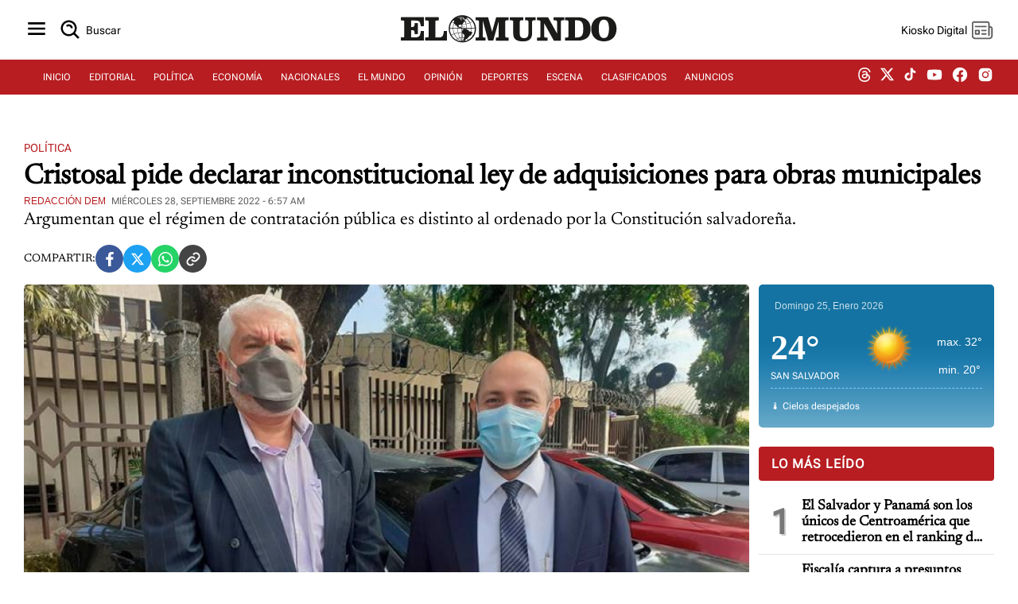

--- FILE ---
content_type: text/html; charset=UTF-8
request_url: https://diario.elmundo.sv/politica/cristosal-pide-declarar-inconstitucional-ley-de-adquisiciones-para-obras-municipales
body_size: 60943
content:
<!DOCTYPE html>
<html lang="es" xml:lang="es">
<head>
    <meta charset="utf-8" />
    <link rel="preload" href="https://static.elmundo.sv/elmundo/uploads/images/2022/09/28/23334.jpg" as="image">
<link rel="amphtml" href="https://diario.elmundo.sv/ampArticle/cristosal-pide-declarar-inconstitucional-ley-de-adquisiciones-para-obras-municipales?amp=1" />
    <meta name="viewport" content="width=device-width, minimum-scale=1, initial-scale=1" />
    <link rel="canonical" href="https://diario.elmundo.sv/politica/cristosal-pide-declarar-inconstitucional-ley-de-adquisiciones-para-obras-municipales" />
    
    <link rel="preload" href="https://diario.elmundo.sv/assets/css/weather.css" as="style" onload="this.onload=null;this.rel='stylesheet'">
    <noscript><link rel="stylesheet" href="https://diario.elmundo.sv/assets/css/weather.css"></noscript>

    <title>Cristosal pide declarar inconstitucional ley de adquisiciones para obras municipales</title>
    <link rel="icon" type="image/x-icon" href="https://diario.elmundo.sv/assets/images/favicon.ico"/>
    
    <meta name="section" content="POL">
    
    <!-- <meta name="robots" content="nofollow"> -->
    <meta name="robots" content="index,follow">
    <meta http-equiv="X-UA-Compatible" content="IE=edge,chrome=1"/>
    <meta name="organization" content="Diario El Mundo" />
    <meta name="language" content="es" />
    <meta name="copyright" content="Diario El Mundo" />
    <meta name="format-detection" content="telephone=no" />
    <meta name="title" content="Cristosal pide declarar inconstitucional ley de adquisiciones para obras municipales"/>
    <meta name="description" content="Argumentan que el régimen de contratación pública es distinto al ordenado por la Constitución salvadoreña." />
    <meta name="keywords" content="">

    <!-- Open Graph Metadata -->
    <meta property="og:locale" content="es_ES">
    <meta property="og:url" content="https://diario.elmundo.sv/politica/cristosal-pide-declarar-inconstitucional-ley-de-adquisiciones-para-obras-municipales">
    <meta property="og:title" content="Cristosal pide declarar inconstitucional ley de adquisiciones para obras municipales">
    <meta property="og:type" content="article" data-page-subject="true" />
    <meta property="og:site_name" content="Diario El Mundo">
    <meta property="og:description" content="Argumentan que el régimen de contratación pública es distinto al ordenado por la Constitución salvadoreña." />
    <meta property="og:image" content="https://static.elmundo.sv/elmundo/uploads/images/2022/09/28/23334.jpg" data-page-subject="true" />
    <meta property="og:image:secure_url" content="https://static.elmundo.sv/elmundo/uploads/images/2022/09/28/23334.jpg" data-page-subject="true" />
        <meta property="og:image:width" content="394">
    <meta property="og:image:height" content="250">
    <meta property="og:image:alt" content="Cristosal pide declarar inconstitucional ley de adquisiciones para obras municipales">
    <meta property="og:image:type" content="image/jpeg">
    <meta property="og:updated_time" content="2022-09-28T07:55:43-06:00">
    
    <!-- Twitter Card Metadata -->
    <meta name="twitter:card" content="summary_large_image">
    <meta name="twitter:site" content="@ElmundoSv" />
    <meta name="twitter:title" content="Cristosal pide declarar inconstitucional ley de adquisiciones para obras municipales">
    <meta name="twitter:image" content="https://static.elmundo.sv/elmundo/uploads/images/2022/09/28/23334.jpg">
    <meta name="twitter:description" content="Argumentan que el régimen de contratación pública es distinto al ordenado por la Constitución salvadoreña.">
    <meta name="twitter:account_id" content="@ElMundoSv">
    
    <!-- Dublin Core Metadata -->
    <meta name="DC.title" lang="es" content="Cristosal pide declarar inconstitucional ley de adquisiciones para obras municipales">
    <meta name="DC.description" lang="es" content="Argumentan que el régimen de contratación pública es distinto al ordenado por la Constitución salvadoreña." />
        <meta name="DC.date" content="2022-09-28T06:57:00-06:00">
    <meta name="DC.date.issued" content="2024-11-17T18:23:38-06:00">
    <meta name="DC.creator" content="Diario El Mundo">
    <meta name="DC.publisher" content="Diario El Mundo">
        <meta name="DC.language" content="es">
    
            <!-- Article Specific Metadata -->
        <meta property="article:section" content="Política" />
        <meta property="article:published_time" content="2022-09-28T06:57:00-06:00" />
        <meta property="article:modified_time" content="2022-09-28T07:55:43-06:00" />
        <meta name="date" content="2022-09-28T06:57:00-06:00"/>
        <meta itemprop="inLanguage" content="es">
        
    <meta property="fb:pages" content="154731521235948">
    
    <meta name="lang" content="es" />

    <!-- <link rel="preload" href="https://diario.elmundo.sv/assets/css/style.css" as="style">
    <link rel="stylesheet" href="https://diario.elmundo.sv/assets/css/style.css" media="(min-width: 280px)" />
    <link rel="stylesheet" type="text/css" href="https://diario.elmundo.sv/assets/css/tablet.css" media="(min-width: 768px)" />
    <link rel="stylesheet" type="text/css" href="https://diario.elmundo.sv/assets/css/desktop.css" media="(min-width: 1024px)" />     -->
    <link rel="preload" href="https://diario.elmundo.sv/assets/css/style.min.css" as="style">
    <link rel="stylesheet" href="https://diario.elmundo.sv/assets/css/style.min.css" />
   
    <!-- <script async src="https://diario.elmundo.sv/assets/js/cookies.js"></script> -->
    <script src="https://code.jquery.com/jquery-3.6.4.min.js"></script>
    
    <link rel="stylesheet" media="all" async href="https://diario.elmundo.sv/assets/css/detail.css"><script type="text/javascript">
                window._taboola = window._taboola || [];
                _taboola.push({ article: 'auto' });
                !function(e,f,u,i){
                    if(!document.getElementById(i)){
                    e.async = 1;
                    e.src = u;
                    e.id = i;
                    f.parentNode.insertBefore(e,f);
                    }
                }(
                    document.createElement('script'),
                    document.getElementsByTagName('script')[0],
                    'https://cdn.taboola.com/libtrc/editoraelmundo-editoraelmundo/loader.js',
                    'tb_loader_script'
                );
                if(window.performance && typeof window.performance.mark == 'function'){
                    window.performance.mark('tbl_ic');
                }
                window._taboola = window._taboola || [];
                _taboola.push({
                    mode: 'thumbnails-a',
                    container: 'taboola-below-article-thumbnails',
                    placement: 'Below Article Thumbnails',
                    target_type: 'mix'
                });
                </script>
    <!-- Google tag (gtag.js) -->
    <script async src="https://www.googletagmanager.com/gtag/js?id=G-RL7GNEEXYD"></script>
    <script>
        window.dataLayer = window.dataLayer || [];
        function gtag(){dataLayer.push(arguments);}
        gtag('js', new Date());

        gtag('config', 'G-RL7GNEEXYD');

        function getSectionFromMeta() {
            var metaSection = document.querySelector('meta[name="section"]');
            return metaSection ? metaSection.content : 'no_set';
        }

        gtag('event', 'page_view', {
            'content_section': getSectionFromMeta()
        });
    </script>


    

    <script async src="https://securepubads.g.doubleclick.net/tag/js/gpt.js"></script>
    <script>
        window.googletag = window.googletag || {cmd: []};

        googletag.cmd.push(function() {
            googletag.pubads().setTargeting('explicit_content', "0");

            googletag.defineSlot('/12206962/pem_rect0', [[320, 100], [300, 100], [300, 250]], 'div-gpt-ad-1702575544930-0').addService(googletag.pubads());
            googletag.defineOutOfPageSlot('/12206962/VIDEOSLIDERDIRECTAS', 'div-gpt-ad-1614960038693-0').addService(googletag.pubads());
            googletag.defineSlot('/12206962/weather-ad', [220, 25], 'div-gpt-ad-1673569375439-0').addService(googletag.pubads());
            googletag.defineSlot('/12206962/dem_lead2', [[320, 50], [970, 90], [728, 90]], 'div-gpt-ad-1643203442915-0').addService(googletag.pubads());
            googletag.defineSlot('/12206962/dem_ofp1', [1, 1], 'div-gpt-ad-1614985903425-0').addService(googletag.pubads());

            
                        googletag.defineSlot('/12206962/061224', [1, 1], 'div-gpt-ad-1733876448836-0').addService(googletag.pubads());
            googletag.defineSlot('/12206962/280414', [1, 1], 'div-gpt-ad-1733937637574-0').addService(googletag.pubads());
            googletag.defineSlot('/12206962/pem_hpage0', [[320, 100], [300, 100], [300, 250], [300, 600]], 'div-gpt-ad-1708126559676-0').addService(googletag.pubads());
googletag.defineSlot('/12206962/pem_hpage1', [[320, 100], [300, 100], [300, 250], [300, 600]], 'div-gpt-ad-1708115870694-0').addService(googletag.pubads());
googletag.defineSlot('/12206962/pem_hpage2', [[300, 600], [320, 100], [300, 100], [300, 250]], 'div-gpt-ad-1708385779769-0').addService(googletag.pubads());
            
            if (window.innerWidth < 768) {
                googletag.defineSlot('/12206962/pem_skyscraper', [[320, 50], [320, 100]], 'div-gpt-ad-1701821660794-0').addService(googletag.pubads());
                googletag.defineSlot('/12206962/dem_lead1', [[300, 250], [320, 50], [320, 100]], 'div-gpt-ad-1604590061439-0').addService(googletag.pubads());
                googletag.defineSlot('/12206962/dem_lead3', [[320, 100], [320, 50]], 'div-gpt-ad-1655417775346-0').addService(googletag.pubads());
            } else {
                googletag.defineSlot('/12206962/pem_skyscraper', [[970, 90], [970, 250]], 'div-gpt-ad-1701821660794-0').addService(googletag.pubads());
                googletag.defineSlot('/12206962/dem_lead1', [[728, 90]], 'div-gpt-ad-1604590061439-0').addService(googletag.pubads());
                googletag.defineSlot('/12206962/dem_lead3', [[728, 90]], 'div-gpt-ad-1655417775346-0').addService(googletag.pubads());
            }

            googletag.pubads().enableSingleRequest();
            googletag.pubads().collapseEmptyDivs();
            googletag.enableServices();
        });
    </script>


    <script type="application/ld+json">
{
    "@context": "https://schema.org",
    "@type": "NewsArticle",
    "dateCreated": "2022-09-28T06:57:00-06:00",
    "datePublished": "2022-09-28T06:57:00-06:00",
    "dateModified": "2022-09-28T07:55:43-06:00",
    "url": "https://diario.elmundo.sv/politica/cristosal-pide-declarar-inconstitucional-ley-de-adquisiciones-para-obras-municipales",
    "headline": "Cristosal pide declarar inconstitucional ley de adquisiciones para obras municipales",
    "description": "La asociación Cristosal pidió esta mañana declarar inconstitucional la Ley Simplificada de Adquisiciones para Obras Municipales, porque considera que viola el artículo 234 de la Constitución...",
    "inLanguage": "es",
    "mainEntityOfPage": {
        "@type": "WebPage",
        "@id": "https://diario.elmundo.sv/politica/cristosal-pide-declarar-inconstitucional-ley-de-adquisiciones-para-obras-municipales"
    },
    "thumbnailUrl": "https://static.elmundo.sv/elmundo/uploads/images/2022/09/28/23334.jpg",
    "image": {
        "@type": "ImageObject",
        "url": "https://static.elmundo.sv/elmundo/uploads/images/2022/09/28/23334.jpg"
    },
    "articleBody": "La asociación Cristosal pidió esta mañana declarar inconstitucional la Ley Simplificada de Adquisiciones para Obras Municipales, porque considera que viola el artículo 234 de la Constitución salvadoreña, que ordena la licitación pública como regla general en las compras públicas, y el artículo 144 de la Constitución, que prohíbe modificar o derogar un tratado vigente para El Salvador.\r\rSegún la institución demandante, la Constitución indica que &quot;en caso de conflicto entre tratado y la ley, prevalecerá el tratado&quot;.\r\rSegún los representantes de la organización, transgrede los artículos 9 y 10 de la Convención de las Naciones Unidas contra la Corrupción, en el primero se compromete a adoptar medidas para &quot;establecer sistemas apropiados de contratación pública basados en la transparencia, la competencia y criterios objetivos de adopción de decisiones&quot; para combatir la corrupción, y en el segundo se compromete a respetar el derecho a la información pública.\r\rEn la demanda, también rechazan el artículo 109 de la Ley Simplificada de Adquisiciones para Obras Municipales, que faculta a dependencias de la Dirección Nacional de Obras Municipales (DOM) a establecer plazos y disposiciones en los contratos, algo que para Cristosal viola los artículos 103, 120, 131 y 233.\r\rLa institución argumenta que según la Constitución salvadoreña la explotación del subsuelo que implica el usufructo, comodato o arrendamiento de bienes públicos deben ser aprobados por la Asamblea Legislativa.\r\rNo es admisible que se apruebe anticipada, general y abstracta una concesión, mucho menos que se delegue la facultad a una entidad dependiente de la DOM&quot;. –Cristosal.\r\rLa Asamblea Legislativa aprobó la Ley Simplificada de Adquisiciones para Obras Municipales con el fin de otorgarle a la DOM el poder para calificar, aprobar, contratar y ejecutar los proyectos de inversión de 262 municipios del país. La normativa ordena principios de transparencia, publicidad, libre competencia, igualdad, ética, imparcialidad, probidad, pero simplifica los procesos de contratación en licitación competitiva, licitación limitada, comparación de precios, compras de funcionamiento y contratación directa.",
    "author": {
        "@type": "Person",
        "name": "Redacción DEM"
    },
    "publisher": {
        "@type": "Organization",
        "name": "Diario El Mundo",
        "url": "https://diario.elmundo.sv/",
        "sameAs": [
            "https://www.facebook.com/ElMundoSV",
            "https://twitter.com/ElMundoSV",
            "https://www.youtube.com/user/DiarioElMundoElSalvador",
            "https://www.instagram.com/ElMundoSV/"
        ],
        "logo": {
            "@type": "ImageObject",
            "url": "https://static.elmundo.sv/uploads/images/dem-logo.jpg",
            "width": 280,
            "height": 44
        }
    },
    "copyrightHolder": {
        "@type": "Organization",
        "name": "Diario El Mundo",
        "url": "https://diario.elmundo.sv/"
    }
}</script>
  <script src="https://cdn.gravitec.net/storage/d5029e52b2632dfec7a34e865c4dd51c/client.js" async></script>
</head>

<body>
    <input type="hidden" id="APP_URL" value="https://diario.elmundo.sv/">
    <input id="BASE_URL" type="hidden" value="https://diario.elmundo.sv/">
    <h1 hidden>Section Page - Diario El Mundo</h1>
    <header>
    <div class="header">
        <div class="header-menu">
            <button class="btn-icon" title="Menu" id="sidebarMenu">
                <svg xmlns="https://www.w3.org/2000/svg" width="32" height="32" viewBox="0 0 24 24" style="fill: rgba(0, 0, 0, 1);"><path d="M4 6h16v2H4zm0 5h16v2H4zm0 5h16v2H4z"></path></svg>
            </button>
            <a href="/search" id="btnSearch" class="btn-icon btn-icon-text" title="Buscar">
                <svg xmlns="https://www.w3.org/2000/svg" width="30" height="30" viewBox="0 0 24 24" style="fill: rgba(0, 0, 0, 1);"><path d="M10 18a7.952 7.952 0 0 0 4.897-1.688l4.396 4.396 1.414-1.414-4.396-4.396A7.952 7.952 0 0 0 18 10c0-4.411-3.589-8-8-8s-8 3.589-8 8 3.589 8 8 8zm0-14c3.309 0 6 2.691 6 6s-2.691 6-6 6-6-2.691-6-6 2.691-6 6-6z"></path><path d="M11.412 8.586c.379.38.588.882.588 1.414h2a3.977 3.977 0 0 0-1.174-2.828c-1.514-1.512-4.139-1.512-5.652 0l1.412 1.416c.76-.758 2.07-.756 2.826-.002z"></path></svg>
                <span for="btnSearch">Buscar</span>
            </a>
        </div>
        <div class="header-logo">
            <a href="https://diario.elmundo.sv" class="header-logo-svg" aria-label="Diario El Mundo">
                                <img src="https://dta.elmundo.sv/assets/dta_pem_black.svg" alt="Diario El Mundo" width="180px" data-was-processed="true">
            </a>
        </div>
        <div class="header-user">
            <button id="btnKiosko" class="btn-icon btn-icon-text" title="Kiosko DEM">
                <span >Kiosko Digital</span>
                <svg xmlns="https://www.w3.org/2000/svg" x="0px" y="0px" width="30" height="30" viewBox="0 0 48 48" style="fill: #5f5f5f;"><path d="M 7.5 6 C 5.0324991 6 3 8.0324991 3 10.5 L 3 35.5 C 3 39.071938 5.9280619 42 9.5 42 L 38.5 42 C 42.071938 42 45 39.071938 45 35.5 L 45 20.5 C 45 18.032499 42.967501 16 40.5 16 L 39 16 L 39 10.5 C 39 8.0324991 36.967501 6 34.5 6 L 7.5 6 z M 7.5 9 L 34.5 9 C 35.346499 9 36 9.6535009 36 10.5 L 36 17.253906 A 1.50015 1.50015 0 0 0 36 17.740234 L 36 34.5 A 1.50015 1.50015 0 1 0 39 34.5 L 39 19 L 40.5 19 C 41.346499 19 42 19.653501 42 20.5 L 42 35.5 C 42 37.450062 40.450062 39 38.5 39 L 9.5 39 C 7.5499381 39 6 37.450062 6 35.5 L 6 10.5 C 6 9.6535009 6.6535009 9 7.5 9 z M 10.5 15 A 1.50015 1.50015 0 1 0 10.5 18 L 31.5 18 A 1.50015 1.50015 0 1 0 31.5 15 L 10.5 15 z M 10.5 23 A 1.50015 1.50015 0 0 0 9 24.5 L 9 31.5 A 1.50015 1.50015 0 0 0 10.5 33 L 17.5 33 A 1.50015 1.50015 0 0 0 19 31.5 L 19 24.5 A 1.50015 1.50015 0 0 0 17.5 23 L 10.5 23 z M 23.5 23 A 1.50015 1.50015 0 1 0 23.5 26 L 31.5 26 A 1.50015 1.50015 0 1 0 31.5 23 L 23.5 23 z M 12 26 L 16 26 L 16 30 L 12 30 L 12 26 z M 23.5 30 A 1.50015 1.50015 0 1 0 23.5 33 L 31.5 33 A 1.50015 1.50015 0 1 0 31.5 30 L 23.5 30 z"></path></svg>
            </button>
            <button class="btn-icon btn-user" title="Perfil de usuario" id="userProfile">
                <span id="userName">...</span>
                <svg xmlns="https://www.w3.org/2000/svg" width="32" height="32" viewBox="0 0 24 24" style="fill: rgba(0, 0, 0, 1);"><path d="M7.5 6.5C7.5 8.981 9.519 11 12 11s4.5-2.019 4.5-4.5S14.481 2 12 2 7.5 4.019 7.5 6.5zM20 21h1v-1c0-3.859-3.141-7-7-7h-4c-3.86 0-7 3.141-7 7v1h17z"></path></svg>
            </button>
        </div>
    </div>
</header>
<nav>
    <div class="menu">
        <ul>
            <li><a class="nav-item" href="https://diario.elmundo.sv/">INICIO</a></li>
            <li><a class="nav-item" href="https://diario.elmundo.sv/editorial">EDITORIAL</a></li>
            <li><a class="nav-item" href="https://diario.elmundo.sv/politica">POLÍTICA</a></li>
            <li><a class="nav-item" href="https://diario.elmundo.sv/economia">ECONOMÍA</a></li>
            <li><a class="nav-item" href="https://diario.elmundo.sv/nacionales">NACIONALES</a></li>
            <li><a class="nav-item" href="https://diario.elmundo.sv/el-mundo">EL MUNDO</a></li>
            <li><a class="nav-item" href="https://diario.elmundo.sv/opinion">OPINIÓN</a></li>
            <li><a class="nav-item" href="https://diario.elmundo.sv/deportes">DEPORTES</a></li>
            <li><a class="nav-item" href="https://diario.elmundo.sv/escena">ESCENA</a></li>
            <li><a class="nav-item" href="https://clasificados.elmundo.sv" target="_blank">CLASIFICADOS</a></li>
            <li><a class="nav-item" href="https://kiosko.elmundo.sv" target="_blank">ANUNCIOS</a></li>
        </ul>
        <ul class="social-media">
            <li><a target="_blank" aria-label="threads dem" href="https://www.threads.net/@elmundosv"><svg aria-label="Threads" fill="none" height="18" viewBox="0 0 192 192" width="18" xmlns="https://www.w3.org/2000/svg" style="fill: rgba(255, 255, 255, 1);"><path class="xmcdc9a" d="M141.537 88.9883C140.71 88.5919 139.87 88.2104 139.019 87.8451C137.537 60.5382 122.616 44.905 97.5619 44.745C97.4484 44.7443 97.3355 44.7443 97.222 44.7443C82.2364 44.7443 69.7731 51.1409 62.102 62.7807L75.881 72.2328C81.6116 63.5383 90.6052 61.6848 97.2286 61.6848C97.3051 61.6848 97.3819 61.6848 97.4576 61.6855C105.707 61.7381 111.932 64.1366 115.961 68.814C118.893 72.2193 120.854 76.925 121.825 82.8638C114.511 81.6207 106.601 81.2385 98.145 81.7233C74.3247 83.0954 59.0111 96.9879 60.0396 116.292C60.5615 126.084 65.4397 134.508 73.775 140.011C80.8224 144.663 89.899 146.938 99.3323 146.423C111.79 145.74 121.563 140.987 128.381 132.296C133.559 125.696 136.834 117.143 138.28 106.366C144.217 109.949 148.617 114.664 151.047 120.332C155.179 129.967 155.42 145.8 142.501 158.708C131.182 170.016 117.576 174.908 97.0135 175.059C74.2042 174.89 56.9538 167.575 45.7381 153.317C35.2355 139.966 29.8077 120.682 29.6052 96C29.8077 71.3178 35.2355 52.0336 45.7381 38.6827C56.9538 24.4249 74.2039 17.11 97.0132 16.9405C119.988 17.1113 137.539 24.4614 149.184 38.788C154.894 45.8136 159.199 54.6488 162.037 64.9503L178.184 60.6422C174.744 47.9622 169.331 37.0357 161.965 27.974C147.036 9.60668 125.202 0.195148 97.0695 0H96.9569C68.8816 0.19447 47.2921 9.6418 32.7883 28.0793C19.8819 44.4864 13.2244 67.3157 13.0007 95.9325L13 96L13.0007 96.0675C13.2244 124.684 19.8819 147.514 32.7883 163.921C47.2921 182.358 68.8816 191.806 96.9569 192H97.0695C122.03 191.827 139.624 185.292 154.118 170.811C173.081 151.866 172.51 128.119 166.26 113.541C161.776 103.087 153.227 94.5962 141.537 88.9883ZM98.4405 129.507C88.0005 130.095 77.1544 125.409 76.6196 115.372C76.2232 107.93 81.9158 99.626 99.0812 98.6368C101.047 98.5234 102.976 98.468 104.871 98.468C111.106 98.468 116.939 99.0737 122.242 100.233C120.264 124.935 108.662 128.946 98.4405 129.507Z"></path></svg></a></li>
            <li><a target="_blank" aria-label="twitter dem" href="https://twitter.com/ElMundoSV"><svg viewBox="0 0 24 24" aria-hidden="true" width="19" height="19" style="fill: rgba(255, 255, 255, 1);"><g><path d="M18.244 2.25h3.308l-7.227 8.26 8.502 11.24H16.17l-5.214-6.817L4.99 21.75H1.68l7.73-8.835L1.254 2.25H8.08l4.713 6.231zm-1.161 17.52h1.833L7.084 4.126H5.117z"></path></g></svg></a></li>
            <li><a targey="_blank" aria-label="tiktok dem" href="https://www.tiktok.com/@elmundosv?lang=es"><svg svg xmlns="https://www.w3.org/2000/svg" width="19" height="19" viewBox="0 0 24 24" style="fill: rgba(255, 255, 255, 1);transform: ;msFilter:;"><path d="M19.59 6.69a4.83 4.83 0 0 1-3.77-4.25V2h-3.45v13.67a2.89 2.89 0 0 1-5.2 1.74 2.89 2.89 0 0 1 2.31-4.64 2.93 2.93 0 0 1 .88.13V9.4a6.84 6.84 0 0 0-1-.05A6.33 6.33 0 0 0 5 20.1a6.34 6.34 0 0 0 10.86-4.43v-7a8.16 8.16 0 0 0 4.77 1.52v-3.4a4.85 4.85 0 0 1-1-.1z"></path></svg></a></li>
            <li><a target="_blank" aria-label="youtube dem" href="https://www.youtube.com/user/DiarioElMundoTV"><svg xmlns="https://www.w3.org/2000/svg" width="22" height="22" viewBox="0 0 24 24" style="fill: rgba(255, 255, 255, 1);"><path d="M21.593 7.203a2.506 2.506 0 0 0-1.762-1.766C18.265 5.007 12 5 12 5s-6.264-.007-7.831.404a2.56 2.56 0 0 0-1.766 1.778c-.413 1.566-.417 4.814-.417 4.814s-.004 3.264.406 4.814c.23.857.905 1.534 1.763 1.765 1.582.43 7.83.437 7.83.437s6.265.007 7.831-.403a2.515 2.515 0 0 0 1.767-1.763c.414-1.565.417-4.812.417-4.812s.02-3.265-.407-4.831zM9.996 15.005l.005-6 5.207 3.005-5.212 2.995z"></path></svg></a></li>
            <li><a target="_blank" aria-label="facebook dem" href="https://www.facebook.com/ElMundoSV"><svg xmlns="https://www.w3.org/2000/svg" width="22" height="22" viewBox="0 0 24 24" style="fill: rgba(255, 255, 255, 1);"><path d="M12.001 2.002c-5.522 0-9.999 4.477-9.999 9.999 0 4.99 3.656 9.126 8.437 9.879v-6.988h-2.54v-2.891h2.54V9.798c0-2.508 1.493-3.891 3.776-3.891 1.094 0 2.24.195 2.24.195v2.459h-1.264c-1.24 0-1.628.772-1.628 1.563v1.875h2.771l-.443 2.891h-2.328v6.988C18.344 21.129 22 16.992 22 12.001c0-5.522-4.477-9.999-9.999-9.999z"></path></svg></a></li>
            <li><a target="_blank" aria-label="instagram dem" href="https://instagram.com/ElMundoSV"><svg xmlns="https://www.w3.org/2000/svg" width="22" height="22" viewBox="0 0 24 24" style="fill: rgba(255, 255, 255, 1);"><path d="M20.947 8.305a6.53 6.53 0 0 0-.419-2.216 4.61 4.61 0 0 0-2.633-2.633 6.606 6.606 0 0 0-2.186-.42c-.962-.043-1.267-.055-3.709-.055s-2.755 0-3.71.055a6.606 6.606 0 0 0-2.185.42 4.607 4.607 0 0 0-2.633 2.633 6.554 6.554 0 0 0-.419 2.185c-.043.963-.056 1.268-.056 3.71s0 2.754.056 3.71c.015.748.156 1.486.419 2.187a4.61 4.61 0 0 0 2.634 2.632 6.584 6.584 0 0 0 2.185.45c.963.043 1.268.056 3.71.056s2.755 0 3.71-.056a6.59 6.59 0 0 0 2.186-.419 4.615 4.615 0 0 0 2.633-2.633c.263-.7.404-1.438.419-2.187.043-.962.056-1.267.056-3.71-.002-2.442-.002-2.752-.058-3.709zm-8.953 8.297c-2.554 0-4.623-2.069-4.623-4.623s2.069-4.623 4.623-4.623a4.623 4.623 0 0 1 0 9.246zm4.807-8.339a1.077 1.077 0 0 1-1.078-1.078 1.077 1.077 0 1 1 2.155 0c0 .596-.482 1.078-1.077 1.078z"></path><circle cx="11.994" cy="11.979" r="3.003"></circle></svg></a></li>
        </ul>
    </div>
</nav>    <section class="container border-dashed-bottom">
        <div class="pem_skyscraper" id='div-gpt-ad-1701821660794-0' style='min-width: 320px; min-height: 50px; text-align:center;'></div>
    </section>
    <section class="container">
                <input type="hidden" name="article_id" id="article_id" value="17505">

        <div class="article-det-top article-det-page">
            <div class="article-details">
                <div class="article-details-head">
                    <a class="article-section" href="https://diario.elmundo.sv/politica" title="Política">Política</a>
                </div>
                <div class="article-title"><h1 title="Cristosal pide declarar inconstitucional ley de adquisiciones para obras municipales">Cristosal pide declarar inconstitucional ley de adquisiciones para obras municipales</h1></div>
                <div class="article-info">
                    <a href="#" class="article-author">Redacción DEM</a>
                    <div class="article-date">miércoles 28, septiembre 2022 - 6:57 AM</div>   
                </div>
                <div class="article-desc">Argumentan que el régimen de contratación pública es distinto al ordenado por la Constitución salvadoreña.</div>
            </div>
        </div>

        <div class="share-buttons">
    <span class="share-text">COMPARTIR: </span>
    <a target="_blank" href="https://www.facebook.com/sharer/sharer.php?u=https%3A%2F%2Fdiario.elmundo.sv%2Fpolitica%2Fcristosal-pide-declarar-inconstitucional-ley-de-adquisiciones-para-obras-municipales" class="share-button facebook" title="Compartir en Facebook">
        <svg xmlns="https://www.w3.org/2000/svg" width="24" height="24" viewBox="0 0 24 24" style="fill: rgba(255, 255, 255, 1);"><path d="M13.397 20.997v-8.196h2.765l.411-3.209h-3.176V7.548c0-.926.258-1.56 1.587-1.56h1.684V3.127A22.336 22.336 0 0 0 14.201 3c-2.444 0-4.122 1.492-4.122 4.231v2.355H7.332v3.209h2.753v8.202h3.312z"></path></svg>
    </a>
    <a target="_blank" href="https://twitter.com/intent/tweet?text=Cristosal%20pide%20declarar%20inconstitucional%20ley%20de%20adquisiciones%20para%20obras%20municipales%20https%3A%2F%2Fdiario.elmundo.sv%2Fpolitica%2Fcristosal-pide-declarar-inconstitucional-ley-de-adquisiciones-para-obras-municipales" class="share-button twitter" title="Compartir en Twitter">
        <svg xmlns="https://www.w3.org/2000/svg" width="16" height="16" fill="currentColor" class="bi bi-twitter-x" viewBox="0 0 16 16"><path d="M12.6.75h2.454l-5.36 6.142L16 15.25h-4.937l-3.867-5.07-4.425 5.07H.316l5.733-6.57L0 .75h5.063l3.495 4.633L12.601.75Zm-.86 13.028h1.36L4.323 2.145H2.865z"/></svg>
    </a>
    <a target="_blank" href="https://api.whatsapp.com/send?text=Cristosal%20pide%20declarar%20inconstitucional%20ley%20de%20adquisiciones%20para%20obras%20municipales%20https%3A%2F%2Fdiario.elmundo.sv%2Fpolitica%2Fcristosal-pide-declarar-inconstitucional-ley-de-adquisiciones-para-obras-municipales" class="share-button whatsapp" title="Compartir en WhatsApp">
        <svg xmlns="https://www.w3.org/2000/svg" width="24" height="24" viewBox="0 0 24 24" style="fill: rgba(255, 255, 255, 1);"><path fill-rule="evenodd" clip-rule="evenodd" d="M18.403 5.633A8.919 8.919 0 0 0 12.053 3c-4.948 0-8.976 4.027-8.978 8.977 0 1.582.413 3.126 1.198 4.488L3 21.116l4.759-1.249a8.981 8.981 0 0 0 4.29 1.093h.004c4.947 0 8.975-4.027 8.977-8.977a8.926 8.926 0 0 0-2.627-6.35m-6.35 13.812h-.003a7.446 7.446 0 0 1-3.798-1.041l-.272-.162-2.824.741.753-2.753-.177-.282a7.448 7.448 0 0 1-1.141-3.971c.002-4.114 3.349-7.461 7.465-7.461a7.413 7.413 0 0 1 5.275 2.188 7.42 7.42 0 0 1 2.183 5.279c-.002 4.114-3.349 7.462-7.461 7.462m4.093-5.589c-.225-.113-1.327-.655-1.533-.73-.205-.075-.354-.112-.504.112s-.58.729-.711.879-.262.168-.486.056-.947-.349-1.804-1.113c-.667-.595-1.117-1.329-1.248-1.554s-.014-.346.099-.458c.101-.1.224-.262.336-.393.112-.131.149-.224.224-.374s.038-.281-.019-.393c-.056-.113-.505-1.217-.692-1.666-.181-.435-.366-.377-.504-.383a9.65 9.65 0 0 0-.429-.008.826.826 0 0 0-.599.28c-.206.225-.785.767-.785 1.871s.804 2.171.916 2.321c.112.15 1.582 2.415 3.832 3.387.536.231.954.369 1.279.473.537.171 1.026.146 1.413.089.431-.064 1.327-.542 1.514-1.066.187-.524.187-.973.131-1.067-.056-.094-.207-.151-.43-.263"></path></svg>
    </a>
    <a target="_blank" href="cristosal-pide-declarar-inconstitucional-ley-de-adquisiciones-para-obras-municipales" class="share-button url_lnk" title="Copiar link de la nota" onclick="copyToClipboard(event)">
        <svg xmlns="https://www.w3.org/2000/svg" width="24" height="24" viewBox="0 0 24 24" style="fill: rgba(255, 255, 255, 1);"><path d="M8.465 11.293c1.133-1.133 3.109-1.133 4.242 0l.707.707 1.414-1.414-.707-.707c-.943-.944-2.199-1.465-3.535-1.465s-2.592.521-3.535 1.465L4.929 12a5.008 5.008 0 0 0 0 7.071 4.983 4.983 0 0 0 3.535 1.462A4.982 4.982 0 0 0 12 19.071l.707-.707-1.414-1.414-.707.707a3.007 3.007 0 0 1-4.243 0 3.005 3.005 0 0 1 0-4.243l2.122-2.121z"></path><path d="m12 4.929-.707.707 1.414 1.414.707-.707a3.007 3.007 0 0 1 4.243 0 3.005 3.005 0 0 1 0 4.243l-2.122 2.121c-1.133 1.133-3.109 1.133-4.242 0L10.586 12l-1.414 1.414.707.707c.943.944 2.199 1.465 3.535 1.465s2.592-.521 3.535-1.465L19.071 12a5.008 5.008 0 0 0 0-7.071 5.006 5.006 0 0 0-7.071 0z"></path></svg>
    </a>
</div>

<div id="confirmation-message" class="confirmation-message">¡Link copiado al portapapeles!</div>
        <div id="confirmation-message" class="confirmation-message">¡Link copiado al portapapeles!</div>

        <section class="grid">
            <div class="article-det-page">
                <article>
                    <div class="article-image">
                            <figure>
                                <picture>
                                    <source srcset="https://static.elmundo.sv/elmundo/uploads/images/2022/09/28/23334.jpg" type="image/jpeg">
                                    <img src="https://static.elmundo.sv/elmundo/uploads/images/2022/09/28/23334.jpg" alt="">
                                </picture>
                            </figure></div>
                    <div class="img-caption"><p>Cristosal</p></div>
                    <div class="article-body">
                        <p>La asociación Cristosal pidió esta mañana declarar inconstitucional la Ley Simplificada de Adquisiciones para Obras Municipales, porque considera que viola el artículo 234 de la Constitución salvadoreña, que ordena la licitación pública como regla general en las compras públicas, y el artículo 144 de la Constitución, que prohíbe modificar o derogar un tratado vigente para El Salvador.<br />
<br />
Según la institución demandante, la Constitución indica que "en caso de conflicto entre tratado y la ley, prevalecerá el tratado".<br />
<br />
Según los representantes de la organización, transgrede los artículos 9 y 10 de la Convención de las Naciones Unidas contra la Corrupción, en el primero se compromete a adoptar medidas para "establecer sistemas apropiados de contratación pública basados en la transparencia, la competencia y criterios objetivos de adopción de decisiones" para combatir la corrupción, y en el segundo se compromete a respetar el derecho a la información pública.<br />
<br />
En la demanda, también rechazan el artículo 109 de la Ley Simplificada de Adquisiciones para Obras Municipales, que faculta a dependencias de la Dirección Nacional de Obras Municipales (DOM) a establecer plazos y disposiciones en los contratos, algo que para Cristosal viola los artículos 103, 120, 131 y 233.<br />
<br />
La institución argumenta que según la Constitución salvadoreña la explotación del subsuelo que implica el usufructo, comodato o arrendamiento de bienes públicos deben ser aprobados por la Asamblea Legislativa.
<blockquote>
<p>No es admisible que se apruebe anticipada, general y abstracta una concesión, mucho menos que se delegue la facultad a una entidad dependiente de la DOM". <strong>–Cristosal.</strong></p>
</blockquote>
La Asamblea Legislativa aprobó la Ley Simplificada de Adquisiciones para Obras Municipales con el fin de otorgarle a la DOM el poder para calificar, aprobar, contratar y ejecutar los proyectos de inversión de 262 municipios del país. La normativa ordena principios de transparencia, publicidad, libre competencia, igualdad, ética, imparcialidad, probidad, pero simplifica los procesos de contratación en licitación competitiva, licitación limitada, comparación de precios, compras de funcionamiento y contratación directa.<br /><br />
<br /><div id="div-gpt-ad-1655417775346-0" style="min-width: 320px; min-height: 50px;margin: 0 auto; text-align:center;"><script>googletag.cmd.push(function() { googletag.display("div-gpt-ad-1655417775346-0"); });</script></div><br />
<br /><div id="div-gpt-ad-1733937637574-0"><script>googletag.cmd.push(function() { googletag.display("div-gpt-ad-1733937637574-0"); });</script></div></p>
                                            </div>
                </article>
                <br><br>
                
                
                <section>
                    <div class="tags">
                        <h2 class="tags-title">Temas</h2>
                        <div class="tags-container">
                            <a href="https://diario.elmundo.sv/search#gsc.tab=0&gsc.q=municipales&gsc.sort=date&gsc.page=1" class="tag-item">municipales</a><a href="https://diario.elmundo.sv/search#gsc.tab=0&gsc.q=constitución&gsc.sort=date&gsc.page=1" class="tag-item">constitución</a><a href="https://diario.elmundo.sv/search#gsc.tab=0&gsc.q=simplificada&gsc.sort=date&gsc.page=1" class="tag-item">simplificada</a><a href="https://diario.elmundo.sv/search#gsc.tab=0&gsc.q=adquisiciones&gsc.sort=date&gsc.page=1" class="tag-item">adquisiciones</a><a href="https://diario.elmundo.sv/search#gsc.tab=0&gsc.q=artículo&gsc.sort=date&gsc.page=1" class="tag-item">artículo</a><a href="https://diario.elmundo.sv/search#gsc.tab=0&gsc.q=licitación&gsc.sort=date&gsc.page=1" class="tag-item">licitación</a><a href="https://diario.elmundo.sv/search#gsc.tab=0&gsc.q=contratación&gsc.sort=date&gsc.page=1" class="tag-item">contratación</a><a href="https://diario.elmundo.sv/search#gsc.tab=0&gsc.q=cristosal&gsc.sort=date&gsc.page=1" class="tag-item">cristosal</a><a href="https://diario.elmundo.sv/search#gsc.tab=0&gsc.q=salvadoreña&gsc.sort=date&gsc.page=1" class="tag-item">salvadoreña</a><a href="https://diario.elmundo.sv/search#gsc.tab=0&gsc.q=ordena&gsc.sort=date&gsc.page=1" class="tag-item">ordena</a><a href="https://diario.elmundo.sv/search#gsc.tab=0&gsc.q=pública&gsc.sort=date&gsc.page=1" class="tag-item">pública</a><a href="https://diario.elmundo.sv/search#gsc.tab=0&gsc.q=general&gsc.sort=date&gsc.page=1" class="tag-item">general</a><a href="https://diario.elmundo.sv/search#gsc.tab=0&gsc.q=compras&gsc.sort=date&gsc.page=1" class="tag-item">compras</a><a href="https://diario.elmundo.sv/search#gsc.tab=0&gsc.q=tratado&gsc.sort=date&gsc.page=1" class="tag-item">tratado</a><a href="https://diario.elmundo.sv/search#gsc.tab=0&gsc.q=institución&gsc.sort=date&gsc.page=1" class="tag-item">institución</a><a href="https://diario.elmundo.sv/search#gsc.tab=0&gsc.q=artículos&gsc.sort=date&gsc.page=1" class="tag-item">artículos</a><a href="https://diario.elmundo.sv/search#gsc.tab=0&gsc.q=corrupción&gsc.sort=date&gsc.page=1" class="tag-item">corrupción</a><a href="https://diario.elmundo.sv/search#gsc.tab=0&gsc.q=compromete&gsc.sort=date&gsc.page=1" class="tag-item">compromete</a><a href="https://diario.elmundo.sv/search#gsc.tab=0&gsc.q=establecer&gsc.sort=date&gsc.page=1" class="tag-item">establecer</a><a href="https://diario.elmundo.sv/search#gsc.tab=0&gsc.q=transparencia&gsc.sort=date&gsc.page=1" class="tag-item">transparencia</a>                        </div>
                    </div>
                </section>
                <br>

                
                <div class="tags">
                    <h2 class="tags-title">Contenido Patrocinado</h2>
                    <div id="taboola-below-article-thumbnails"></div>
                    <script type="text/javascript">
                    window._taboola = window._taboola || [];
                    _taboola.push({
                        mode: 'alternating-thumbnails-a',
                        container: 'taboola-below-article-thumbnails',
                        placement: 'Below Article Thumbnails',
                        target_type: 'mix'
                    });
                    </script>
                </div>
            </div>
            <div class="ad-container">
                
            <div class="weather-widget gradient_2">
                <div class="widget_weather">
                    <div class="date_weather">Domingo 25, Enero 2026</div>
                    <div class="row_weather">
                        <div class="temp_weather">
                            <p class="weather-widget-grades">24°</p>
                            <p class="weather-widget-city">San Salvador</p>
                        </div>
                        <div class="img_weather"><img class="weather-widget-image loading" src="https://dta.elmundo.sv/assets/weather/1.webp" alt="Cielos despejados" data-was-processed="true"></div>
                        <div class="min_max">
                            <div class="max_weather">max. 32°</div>
                            <div class="min_weather">min. 20°</div>
                        </div>
                    </div>
                    <div class="row_weather units">
                        <p class="weather_desc">🌡️ Cielos despejados</p>
                    </div>
                </div>
            </div>
                <div id='div-gpt-ad-1673569375439-0' style='min-width: 220px; min-height: 25px; text-align:center;'></div>
                <br>

                                
                <div id='div-gpt-ad-1702575544930-0' style='min-width: 300px; min-height: 100px;text-align:center;'></div>
                <br>
                <div class="mundo-sidebar-editorial"><div class="widget-title">LO MÁS LEÍDO</div><ul class="most-read-widget"><li><span class="flagItem">1 </span> <a href="https://diario.elmundo.sv/economia/el-salvador-y-panama-son-los-unicos-de-centroamerica-que-retrocedieron-en-el-ranking-de-mayores-exportadores-a-ee-uu">El Salvador y Panamá son los únicos de Centroamérica que retrocedieron en el ranking de mayores exportadores a EE.UU.</a></li><li><span class="flagItem">2 </span> <a href="https://diario.elmundo.sv/nacionales/fiscalia-captura-a-presuntos-estafadores-en-operativo-esta-madrugada">Fiscalía captura a presuntos estafadores en operativo esta madrugada</a></li><li><span class="flagItem">3 </span> <a href="https://diario.elmundo.sv/nacionales/gobierno-salvadoreno-recibe-avion-con-345000-uniformes-para-alumnos-de-instituciones-publicas">Gobierno salvadoreño recibe avión con 345,000 uniformes para alumnos de instituciones públicas</a></li><li><span class="flagItem">4 </span> <a href="https://diario.elmundo.sv/politica/salvadorena-de-80-anos-emite-su-partida-de-nacimiento-y-dui-por-primera-vez">Salvadoreña de 80 años emite su partida de nacimiento y DUI por primera vez</a></li><li><span class="flagItem">5 </span> <a href="https://diario.elmundo.sv/economia/se-reune-con-bukele-gerente-de-nueva-empresa-de-alquiler-de-helicopteros-en-el-salvador">Se reúne con Bukele gerente de nueva empresa de alquiler de helicópteros en El Salvador</a></li></ul></div>                <br>
                <div id='div-gpt-ad-1708126559676-0' style='min-width: 300px; min-height: 100px; text-align:center;'></div>
                <br>
                <div id='div-gpt-ad-1708115870694-0' style='min-width: 300px; min-height: 100px; text-align:center;'></div>
                <br>
                <div id='div-gpt-ad-1708385779769-0' style='min-width: 300px; min-height: 100px; text-align:center;'></div>
            </div>
        </section>
    </section>

    <div class="footer">
        <footer>
            <div class="footer-logo">
                                <img src="https://dta.elmundo.sv/assets/dta_pem_white.svg" width="200" height="50" class="lazy loaded" alt="Logo">
            </div>
            <div class="footer-options">
                <ul>
                    <li class="label">Nosotros</li>
                    <li><a href="https://diario.elmundo.sv/nosotros/historia.html" title="Normas de publicacion">Historia</a></li>
                    <!-- <li><a href="https://diario.elmundo.sv/diversidad-e-inclusion.html" title="Diversidad e inclusión">Diversidad e inclusión</a></li>
                    <li><a href="https://diario.elmundo.sv/codigo-etico.html" title="Código de ética">Código de ética</a></li> -->
                </ul>
                <ul>
                    <li class="label">Nuestro Grupo</li>
                    <li><a href="https://vidasana.sv/" target="_blank" title="Vida Sana">Vidasana</a></li>
                    <li><a href="https://fundacionjborja.org/" target="_blank" title="Fundación Borja">Fundación Borja</a></li>
                    <li><a href="https://beta-diario.elmundo.sv/contact-us" title="Contáctenos"></a></li>
                </ul>
                <ul>
                    <li class="label">Otros</li>
                    <li><a href="https://clasificados.elmundo.sv/" target="_blank" title="Clasificados">Clasificados</a></li>
                    <li><a href="https://kiosko.elmundo.sv" target="_blank" title="Kiosko Digital">Kiosko Digital</a></li>
                </ul>
            </div>
        </footer>
    </div>
    
    <div class="overlay" id="overlay"></div>
    <div class="sidebar-menu">
        <div class="sidebar-close" id="closeMenu">
            <svg xmlns="https://www.w3.org/2000/svg" width="34" height="34" viewBox="0 0 24 24" style="fill: #fff;"><path d="m16.192 6.344-4.243 4.242-4.242-4.242-1.414 1.414L10.535 12l-4.242 4.242 1.414 1.414 4.242-4.242 4.243 4.242 1.414-1.414L13.364 12l4.242-4.242z"></path></svg>
        </div>
        <div class="sidebar-menu-logo">
            
            <img src="https://dta.elmundo.sv/assets/dta_pem_white.svg" width="232" height="34" alt="logo" class="loading" data-was-processed="true">
            
        </div>
        <hr>
        <div class="sidebar-menu-social">
            <ul class="social-media">
                <li><a target="_blank" aria-label="threads dem" href="https://www.threads.net/@elmundosv"><svg aria-label="Threads" fill="none" height="18" viewBox="0 0 192 192" width="18" xmlns="https://www.w3.org/2000/svg" style="fill: rgba(255, 255, 255, 1);"><path class="xmcdc9a" d="M141.537 88.9883C140.71 88.5919 139.87 88.2104 139.019 87.8451C137.537 60.5382 122.616 44.905 97.5619 44.745C97.4484 44.7443 97.3355 44.7443 97.222 44.7443C82.2364 44.7443 69.7731 51.1409 62.102 62.7807L75.881 72.2328C81.6116 63.5383 90.6052 61.6848 97.2286 61.6848C97.3051 61.6848 97.3819 61.6848 97.4576 61.6855C105.707 61.7381 111.932 64.1366 115.961 68.814C118.893 72.2193 120.854 76.925 121.825 82.8638C114.511 81.6207 106.601 81.2385 98.145 81.7233C74.3247 83.0954 59.0111 96.9879 60.0396 116.292C60.5615 126.084 65.4397 134.508 73.775 140.011C80.8224 144.663 89.899 146.938 99.3323 146.423C111.79 145.74 121.563 140.987 128.381 132.296C133.559 125.696 136.834 117.143 138.28 106.366C144.217 109.949 148.617 114.664 151.047 120.332C155.179 129.967 155.42 145.8 142.501 158.708C131.182 170.016 117.576 174.908 97.0135 175.059C74.2042 174.89 56.9538 167.575 45.7381 153.317C35.2355 139.966 29.8077 120.682 29.6052 96C29.8077 71.3178 35.2355 52.0336 45.7381 38.6827C56.9538 24.4249 74.2039 17.11 97.0132 16.9405C119.988 17.1113 137.539 24.4614 149.184 38.788C154.894 45.8136 159.199 54.6488 162.037 64.9503L178.184 60.6422C174.744 47.9622 169.331 37.0357 161.965 27.974C147.036 9.60668 125.202 0.195148 97.0695 0H96.9569C68.8816 0.19447 47.2921 9.6418 32.7883 28.0793C19.8819 44.4864 13.2244 67.3157 13.0007 95.9325L13 96L13.0007 96.0675C13.2244 124.684 19.8819 147.514 32.7883 163.921C47.2921 182.358 68.8816 191.806 96.9569 192H97.0695C122.03 191.827 139.624 185.292 154.118 170.811C173.081 151.866 172.51 128.119 166.26 113.541C161.776 103.087 153.227 94.5962 141.537 88.9883ZM98.4405 129.507C88.0005 130.095 77.1544 125.409 76.6196 115.372C76.2232 107.93 81.9158 99.626 99.0812 98.6368C101.047 98.5234 102.976 98.468 104.871 98.468C111.106 98.468 116.939 99.0737 122.242 100.233C120.264 124.935 108.662 128.946 98.4405 129.507Z"></path></svg></a></li>
                <li><a target="_blank" aria-label="twitter dem" href="https://twitter.com/ElMundoSV"><svg viewBox="0 0 24 24" aria-hidden="true" width="19" height="19" style="fill: rgba(255, 255, 255, 1);"><g><path d="M18.244 2.25h3.308l-7.227 8.26 8.502 11.24H16.17l-5.214-6.817L4.99 21.75H1.68l7.73-8.835L1.254 2.25H8.08l4.713 6.231zm-1.161 17.52h1.833L7.084 4.126H5.117z"></path></g></svg></a></li>
                <li><a target="_blank" aria-label="youtube dem" href="https://www.youtube.com/user/DiarioElMundoTV"><svg xmlns="https://www.w3.org/2000/svg" width="22" height="22" viewBox="0 0 24 24" style="fill: rgba(255, 255, 255, 1);"><path d="M21.593 7.203a2.506 2.506 0 0 0-1.762-1.766C18.265 5.007 12 5 12 5s-6.264-.007-7.831.404a2.56 2.56 0 0 0-1.766 1.778c-.413 1.566-.417 4.814-.417 4.814s-.004 3.264.406 4.814c.23.857.905 1.534 1.763 1.765 1.582.43 7.83.437 7.83.437s6.265.007 7.831-.403a2.515 2.515 0 0 0 1.767-1.763c.414-1.565.417-4.812.417-4.812s.02-3.265-.407-4.831zM9.996 15.005l.005-6 5.207 3.005-5.212 2.995z"></path></svg></a></li>
                <li><a target="_blank" aria-label="facebook dem" href="https://www.facebook.com/ElMundoSV"><svg xmlns="https://www.w3.org/2000/svg" width="22" height="22" viewBox="0 0 24 24" style="fill: rgba(255, 255, 255, 1);"><path d="M12.001 2.002c-5.522 0-9.999 4.477-9.999 9.999 0 4.99 3.656 9.126 8.437 9.879v-6.988h-2.54v-2.891h2.54V9.798c0-2.508 1.493-3.891 3.776-3.891 1.094 0 2.24.195 2.24.195v2.459h-1.264c-1.24 0-1.628.772-1.628 1.563v1.875h2.771l-.443 2.891h-2.328v6.988C18.344 21.129 22 16.992 22 12.001c0-5.522-4.477-9.999-9.999-9.999z"></path></svg></a></li>
                <li><a target="_blank" aria-label="instagram dem" href="https://instagram.com/ElMundoSV"><svg xmlns="https://www.w3.org/2000/svg" width="22" height="22" viewBox="0 0 24 24" style="fill: rgba(255, 255, 255, 1);"><path d="M20.947 8.305a6.53 6.53 0 0 0-.419-2.216 4.61 4.61 0 0 0-2.633-2.633 6.606 6.606 0 0 0-2.186-.42c-.962-.043-1.267-.055-3.709-.055s-2.755 0-3.71.055a6.606 6.606 0 0 0-2.185.42 4.607 4.607 0 0 0-2.633 2.633 6.554 6.554 0 0 0-.419 2.185c-.043.963-.056 1.268-.056 3.71s0 2.754.056 3.71c.015.748.156 1.486.419 2.187a4.61 4.61 0 0 0 2.634 2.632 6.584 6.584 0 0 0 2.185.45c.963.043 1.268.056 3.71.056s2.755 0 3.71-.056a6.59 6.59 0 0 0 2.186-.419 4.615 4.615 0 0 0 2.633-2.633c.263-.7.404-1.438.419-2.187.043-.962.056-1.267.056-3.71-.002-2.442-.002-2.752-.058-3.709zm-8.953 8.297c-2.554 0-4.623-2.069-4.623-4.623s2.069-4.623 4.623-4.623a4.623 4.623 0 0 1 0 9.246zm4.807-8.339a1.077 1.077 0 0 1-1.078-1.078 1.077 1.077 0 1 1 2.155 0c0 .596-.482 1.078-1.077 1.078z"></path><circle cx="11.994" cy="11.979" r="3.003"></circle></svg></a></li>
            </ul>
        </div>
        <br>
        <hr>
        <div class="sidebar-menu-items">
            <ul>
                <li><a href="/">Inicio</a></li>
                <li><a href="/politica">Política</a></li>
                <li><a href="/economia">Economía</a></li>
                <li><a href="/nacionales">Nacionales</a></li>
                <li><a href="/el-mundo">El Mundo</a></li>
                <li><a href="/opinion">Opinión</a></li>
                <li><a href="/deportes">Deportes</a></li>
                <li><a href="/empresarial">Empresarial</a></li>
                <li><a href="/tecnomundo">Tecnomundo</a></li>
                <li><a href="/editorial">Editorial</a></li>
                <li><a href="/escena">Escena</a></li>
                <li><a href="https://vidasana.sv/">Vidasana</a></li>
                <li><a href="https://clasificados.elmundo.sv" target="_blank">CLASIFICADOS</a></li>
                <li><a href="https://kiosko.elmundo.sv" target="_blank">ANUNCIOS</a></li>
                <li><a href="https://kiosko.elmundo.sv/" target="_blank">Kiosko Digital</a></li>
            </ul>
        </div>
    </div> 
    <div class="dem_lead_fixed_ad">
        <div class="close_fixed_ad" title="Close Ad"><span class="icon-close">X</span></div>
        <div class="tableCenter">
            <div id='div-gpt-ad-1643203442915-0'></div>
        </div>
    </div>
    
    
    <script>
        window.googletag = window.googletag || {cmd: []};
        googletag.cmd.push(function() {
            var slot = googletag.defineSlot('/12206962/pem_overlay', [1, 1], 'div-gpt-ad-1716846831791-0')
            .addService(googletag.pubads());
            googletag.pubads().enableSingleRequest();
            googletag.pubads().collapseEmptyDivs();
            googletag.enableServices();

            googletag.pubads().addEventListener('slotRenderEnded', function(event) {
                if (event.slot === slot && !event.isEmpty) {
                    var overlayAd = document.getElementById('overlay-ad');
                    overlayAd.style.display = 'flex';
                    document.body.classList.add('no-scroll');
                    setTimeout(function() {
                        overlayAd.style.opacity = '1';
                    }, 10); 

                    setTimeout(function() {
                        overlayAd.style.opacity = '0';
                        document.body.classList.remove('no-scroll');
                        setTimeout(function() {
                            overlayAd.style.display = 'none';
                        }, 500);
                    }, 7000);
                }
            });

            googletag.display('div-gpt-ad-1716846831791-0');
        });
    </script>    
    <!-- Overlay DEM -->
    <div id="overlay-ad" style="display: none;">
        <div id="overlay-ad-content">
            <span id="close-btn">&times;</span>
            <div id='div-gpt-ad-1716846831791-0'></div>
        </div>
    </div>
    <!--VideoSlider-->
    <div id='div-gpt-ad-1614985903425-0' style='width: 1px; height: 1px;'>
        <script>googletag.cmd.push(function () {googletag.display('div-gpt-ad-1614985903425-0');});</script>
    </div>
    
    <!-- HCODE -->
    <!-- <div id='div-gpt-ad-1614960038693-0' style='width: 1px; height: 1px;'>
        <script>googletag.cmd.push(function () {googletag.display('div-gpt-ad-1614960038693-0');});</script>
    </div> -->

    <button id="scrollToTopBtn" aria-label="Volver arriba">
        <svg xmlns="https://www.w3.org/2000/svg" height="24px" viewBox="0 0 24 24" width="24px" fill="#FFFFFF">
            <path d="M0 0h24v24H0V0z" fill="none"/>
            <path d="M4 12l1.41 1.41L11 7.83V20h2V7.83l5.59 5.59L20 12l-8-8-8 8z"/>
        </svg>
    </button>
    
    <script type="text/javascript">
        window._taboola = window._taboola || [];
        _taboola.push({flush: true});
    </script>

    <script>
        // ===========================================
        // bOTON "Volver Arriba"
        // ===========================================

        // Obtener el botón
        const scrollToTopBtn = document.getElementById('scrollToTopBtn');

        // Variables para la lógica de scroll
        let lastScrollY_btn = 0; // Usar un nombre de variable diferente para evitar conflictos
        const scrollVisibilityThreshold_btn = 300; // Umbral de scroll para que el botón pueda aparecer

        // Función throttle específica para el botón
        let throttleTimer_btn = false;
        const throttleBtn = (callback, time) => {
        if (throttleTimer_btn) return;
        throttleTimer_btn = true;
        setTimeout(() => {
            callback();
            throttleTimer_btn = false;
        }, time);
        };

        // Función para controlar la visibilidad del botón
        const handleButtonVisibility = () => {
            const currentScrollY = window.scrollY || document.documentElement.scrollTop;

            if (scrollToTopBtn) {
                if (currentScrollY > scrollVisibilityThreshold_btn) {
                    if (currentScrollY < lastScrollY_btn) { // Scroll hacia arriba
                        scrollToTopBtn.classList.add('show');
                    } else { // Scroll hacia abajo o detenido
                        scrollToTopBtn.classList.remove('show');
                    }
                } else { // Cerca de la parte superior
                    scrollToTopBtn.classList.remove('show');
                }
            }
            
            lastScrollY_btn = currentScrollY; // Actualiza la última posición
        };

        // Listener de scroll para el botón (throttled)
        window.addEventListener('scroll', () => {
            throttleBtn(handleButtonVisibility, 200); // 200ms es un buen tiempo para la responsividad del botón
        });

        // Listener para el clic del botón
        if (scrollToTopBtn) {
            scrollToTopBtn.addEventListener('click', () => {
                window.scrollTo({
                    top: 0,
                    behavior: 'smooth'
                });
            });
        }
        // finaliza boton scroll up

        $(document).ready(function () {
            function trackScroll() {
                var scrolled = window.scrollY;
                var coords = document.documentElement.clientHeight / 3;
                if (scrolled > coords) {
                    displayStickyAd();
                }
            }
            function displayStickyAd() {
                if ($('#div-gpt-ad-1643203442915-0').find("iframe").length != 0) {
                    var dem_lead2_width = $('#div-gpt-ad-1643203442915-0').outerWidth(), ad_parent_width = dem_lead2_width + 30;
                    fixedAd.style.width = ad_parent_width + 'px';
                    fixedAd.classList.add('show-ad');
                    $(".close_fixed_ad").show();
                }
            }
            

            var fixedAd = document.querySelector(".dem_lead_fixed_ad"),
                closeAd = document.querySelector('.close_fixed_ad .icon-close');

            window.addEventListener("scroll", trackScroll);
            closeAd.addEventListener("click", function () {
                fixedAd.classList.remove('show-ad');
                fixedAd.classList.add('close-ad')
            });

        });

        document.body.addEventListener("contextmenu", function(e) {
        if (e.target.tagName === "IMG") {
            e.preventDefault();
        }
        });
        
        document.getElementById('close-btn').addEventListener('click', function() {
            var overlayAd = document.getElementById('overlay-ad');
            var adGAM     = document.getElementById('div-gpt-ad-1716846831791-0');
            document.body.classList.remove('no-scroll');
            overlayAd.style.opacity = '0';
            adGAM.style.display = 'none';
            setTimeout(function() {
                overlayAd.style.display = 'none';
            }, 1000);
        });

        var prevScrollPos = window.pageYOffset;

        window.onscroll = function() {
            var currentScrollPos = window.pageYOffset;
            if (currentScrollPos <= 100) {
                document.getElementsByTagName('nav')[0].classList.remove('scrolldown');
                document.getElementsByTagName('header')[0].classList.remove('scrolldown');
                document.getElementsByClassName('header')[0].classList.remove('scrolldown');
            } else {
                document.getElementsByTagName('nav')[0].classList.add('scrolldown');
                document.getElementsByTagName('header')[0].classList.add('scrolldown');
                document.getElementsByClassName('header')[0].classList.add('scrolldown');
            }

            prevScrollPos = currentScrollPos;
        };

        

        let sidebarMenu = document.getElementById('sidebarMenu');
        let sidebarmenu = document.querySelector('.sidebar-menu');
        let overlay = document.getElementById('overlay');
        let closeSidebar = document.getElementById('closeMenu');
        let userProfile = document.getElementById('userProfile');
        let btnKiosko = document.getElementById('btnKiosko');

        window.addEventListener('load', function() {
            // checkCookie();
            sidebarMenu.addEventListener('click', function() {
                sidebarmenu.style.left = "0";
                overlay.classList.add('active');
            });
            overlay.addEventListener('click', function() { closeMenu() });
            closeSidebar.addEventListener('click', function() { closeMenu() });
            userProfile.addEventListener('click', function() { location.href = 'https://users.elmundo.sv/'; });
            btnKiosko.addEventListener('click', function() { window.open('https://kiosko.elmundo.sv/'); });
        });

        function closeMenu() {
            sidebarmenu.style.left = "-360px";
            overlay.classList.remove('active');
        }  

        function copyToClipboard(event) {
            event.preventDefault(); 
            const href = event.currentTarget.href; 
            navigator.clipboard.writeText(href).then(() => {
                const messageDiv = document.getElementById('confirmation-message');
                messageDiv.classList.add('show'); 
                setTimeout(() => {
                    messageDiv.classList.remove('show'); 
                }, 3000);
            }).catch(err => {
                console.error('Error al copiar el link: ', err);
            });
        }

        setTimeout(function() {
            const bannerDiv = $('#div-gpt-ad-1701821660794-0');
            
            if (bannerDiv.find("iframe").length != 0) {
                bannerDiv.on({
                    mouseenter: function() {
                        // Verificamos la altura del banner
                        const bannerHeight = bannerDiv.find("> div").height();
                        
                        // Si el banner es más alto que 120px pero NO es 250px, aplicamos expansión
                        if (bannerHeight > 120 && bannerHeight !== 250) {
                            $(this).attr('style', 'height: 415px !important; text-align:center;');
                            bannerDiv.find('iframe').css('margin-top', '-90px');
                        }
                    },
                    mouseleave: function() {
                        // Restauramos la altura original solo si no es un banner de 250px
                        const bannerHeight = bannerDiv.find("> div").height();
                        
                        if (bannerHeight !== 250) {
                            $(this).attr('style', 'height: 90px !important; text-align:center;');
                            bannerDiv.find('iframe').css('margin-top', '0');
                        }
                    }
                });
            }
        }, 5000);
        

        document.addEventListener("DOMContentLoaded", function () {
            setTimeout(function () {
                const iframe = document.getElementById("mmplayer");
                if (iframe) {
                const style = getComputedStyle(iframe);
                const isHidden = style.display === "none" || style.visibility === "hidden" || style.opacity === "0";

                if (isHidden || !iframe.src || iframe.src === "about:blank") {
                    const parent = iframe.closest("div");
                    if (parent) parent.remove();
                }
                }
            }, 2500); // Esperamos 1.5 segundos para asegurar que cargue
            });
    </script>
    
</body>
</html>

--- FILE ---
content_type: text/html; charset=utf-8
request_url: https://www.google.com/recaptcha/api2/aframe
body_size: 265
content:
<!DOCTYPE HTML><html><head><meta http-equiv="content-type" content="text/html; charset=UTF-8"></head><body><script nonce="-i8zkncw4bF4_5DWbF3ocg">/** Anti-fraud and anti-abuse applications only. See google.com/recaptcha */ try{var clients={'sodar':'https://pagead2.googlesyndication.com/pagead/sodar?'};window.addEventListener("message",function(a){try{if(a.source===window.parent){var b=JSON.parse(a.data);var c=clients[b['id']];if(c){var d=document.createElement('img');d.src=c+b['params']+'&rc='+(localStorage.getItem("rc::a")?sessionStorage.getItem("rc::b"):"");window.document.body.appendChild(d);sessionStorage.setItem("rc::e",parseInt(sessionStorage.getItem("rc::e")||0)+1);localStorage.setItem("rc::h",'1769341848804');}}}catch(b){}});window.parent.postMessage("_grecaptcha_ready", "*");}catch(b){}</script></body></html>

--- FILE ---
content_type: image/svg+xml
request_url: https://dta.elmundo.sv/assets/dta_pem_black.svg
body_size: 5538
content:
<?xml version="1.0" encoding="utf-8"?>
<!-- Generator: Adobe Illustrator 27.7.0, SVG Export Plug-In . SVG Version: 6.00 Build 0)  -->
<svg version="1.1" id="Capa_1" xmlns="http://www.w3.org/2000/svg" xmlns:xlink="http://www.w3.org/1999/xlink" x="0px" y="0px"
	 viewBox="0 0 280 44" style="enable-background:new 0 0 280 44;" xml:space="preserve">
<style type="text/css">
	.st0{fill:#1B1B1A;}
	.st1{fill-rule:evenodd;clip-rule:evenodd;fill:#1B1B1A;}
</style>
<g>
	<g>
		<g>
			<path class="st0" d="M62,37.1H34.7v-3.9h2.7c1.1,0,1.7-0.6,1.7-1.8V13.4c0-1.1-0.6-1.7-1.7-1.8h-2.7V7.7h16.9v3.9h-2.7
				c-1.1,0-1.7,0.6-1.7,1.8v19.9H52c1.7,0,3-0.4,3.9-1.1c0.9-0.7,1.5-1.7,1.7-2.9c0.3-1.2,0.4-2.7,0.4-4.3h4L62,37.1L62,37.1z"/>
			<path class="st0" d="M98,7.7h15.7l5,18.1h0.1l5.1-18.1h15.5v3.9H137c-1.1,0-1.7,0.6-1.7,1.8v18.1c0,1.1,0.6,1.7,1.7,1.8h2.4v3.9
				h-15.8v-3.9h1.8c1.1,0,1.7-0.6,1.7-1.8V12.7h-0.1l-6.8,24.4h-6.3l-6.8-24.9H107v19.2c0,1.1,0.6,1.7,1.7,1.8h1.8v3.9H98v-3.9h2.6
				c1.1,0,1.7-0.6,1.7-1.8V13.4c0-1.1-0.6-1.7-1.7-1.8H98L98,7.7L98,7.7z"/>
			<path class="st0" d="M141.1,11.6V7.7h16.9v3.9h-2.7c-1.1,0-1.7,0.6-1.7,1.8v15.7c0,1.4,0.4,2.6,1.2,3.5c0.8,0.9,2.1,1.3,3.8,1.4
				c1.7,0,2.9-0.3,3.8-0.8c0.9-0.5,1.4-1.4,1.7-2.5c0.3-1.1,0.4-2.6,0.4-4.5V13.4c0-1.1-0.6-1.7-1.7-1.8h-2.6V7.7h13.2v3.9h-2.6
				c-1.1,0-1.7,0.6-1.7,1.8v14.3c0,3.3-0.9,5.9-2.7,7.7c-1.8,1.8-4.8,2.7-8.8,2.7c-3.9,0-6.9-0.7-9-2.2c-2.2-1.5-3.3-4.1-3.3-7.8
				V13.4c0-1.1-0.6-1.7-1.7-1.8L141.1,11.6L141.1,11.6z"/>
			<path class="st0" d="M189.1,7.7L200.3,28h0.1V13.4c0-1.1-0.6-1.7-1.7-1.8h-2.6V7.7h13.4v3.9h-2.6c-1.1,0-1.7,0.6-1.7,1.8v23.8
				h-8.8l-12.1-21.9h-0.1v16.2c0,1.1,0.6,1.7,1.7,1.8h2.7v3.9h-13.4v-3.9h2.7c1.1,0,1.7-0.6,1.7-1.8V13.4c0-1.1-0.6-1.7-1.7-1.8
				h-2.7V7.7L189.1,7.7L189.1,7.7z"/>
			<path class="st1" d="M214.8,31.4v-18c0-1.1-0.6-1.7-1.7-1.8h-2.6V7.7h15.8c3.3,0,6.2,0.5,8.6,1.5c2.4,1,4.3,2.6,5.7,4.9
				c1.3,2.2,2,5.1,2,8.6c0,5-1.5,8.7-4.4,11c-2.9,2.3-7,3.5-12.1,3.4h-15.5v-3.9h2.6C214.2,33.1,214.7,32.5,214.8,31.4L214.8,31.4z
				 M223,11.6v21.6h2c1.9,0,3.5-0.3,4.7-0.9c1.2-0.6,2.2-1.7,2.8-3.3c0.6-1.6,0.9-3.8,0.9-6.7c0-2.9-0.3-5.1-0.9-6.7
				c-0.6-1.6-1.5-2.6-2.8-3.2c-1.2-0.6-2.8-0.9-4.7-0.8L223,11.6L223,11.6z"/>
			<path class="st1" d="M259.3,10.8c-4.3-0.1-6.5,3.8-6.4,11.6c0,3.9,0.5,6.8,1.6,8.7c1,1.9,2.7,2.8,4.8,2.8c2.2,0,3.8-0.9,4.8-2.8
				c1-1.9,1.6-4.8,1.6-8.7C265.8,14.6,263.6,10.7,259.3,10.8L259.3,10.8z M259.3,6.6c3.2,0,6,0.7,8.4,1.9c2.4,1.3,4.2,3.1,5.5,5.4
				s2,5.2,2,8.4c0,3.3-0.7,6.1-2,8.4s-3.1,4.2-5.5,5.4c-2.4,1.3-5.2,1.9-8.4,1.9c-3.2,0-6-0.7-8.4-1.9c-2.4-1.3-4.2-3.1-5.5-5.4
				c-1.3-2.3-2-5.1-2-8.4c0-3.3,0.7-6.1,2-8.4c1.3-2.4,3.1-4.2,5.5-5.4C253.3,7.2,256.1,6.6,259.3,6.6L259.3,6.6z"/>
			<path class="st0" d="M8.6,31.5V13.4c0-1.1-0.6-1.7-1.7-1.8H4.2V7.7H33V19h-4c0-2.1-0.3-3.7-0.8-4.8c-0.6-1.1-1.4-1.8-2.6-2.1
				c-1.2-0.4-2.7-0.5-4.5-0.5h-4.3v8.5h1.3c1.2,0,2.1-0.3,2.7-0.9c0.5-0.6,0.8-1.6,0.8-2.9v-1h3.6v13.4h-3.6v-1.1
				c0-0.9-0.2-1.7-0.5-2.5s-0.9-1.2-1.7-1.2h-2.6v9.2H22c1.5,0,2.8-0.1,3.8-0.5c1-0.4,1.8-1.2,2.4-2.3c0.5-1.2,0.8-2.9,0.8-5.3h4v12
				H4.2v-3.9h2.7C8,33.2,8.5,32.6,8.6,31.5L8.6,31.5z"/>
			<path class="st0" d="M62,37.1H34.7v-3.9h2.7c1.1,0,1.7-0.6,1.7-1.8V13.4c0-1.1-0.6-1.7-1.7-1.8h-2.7V7.7h16.9v3.9h-2.7
				c-1.1,0-1.7,0.6-1.7,1.8v19.9H52c1.7,0,3-0.4,3.9-1.1c0.9-0.7,1.5-1.7,1.7-2.9c0.3-1.2,0.4-2.7,0.4-4.3h4L62,37.1L62,37.1z"/>
			<path class="st0" d="M8.6,31.5V13.4c0-1.1-0.6-1.7-1.7-1.8H4.2V7.7H33V19h-4c0-2.1-0.3-3.7-0.8-4.8c-0.6-1.1-1.4-1.8-2.6-2.1
				c-1.2-0.4-2.7-0.5-4.5-0.5h-4.3v8.5h1.3c1.2,0,2.1-0.3,2.7-0.9c0.5-0.6,0.8-1.6,0.8-2.9v-1h3.6v13.4h-3.6v-1.1
				c0-0.9-0.2-1.7-0.5-2.5s-0.9-1.2-1.7-1.2h-2.6v9.2H22c1.5,0,2.8-0.1,3.8-0.5c1-0.4,1.8-1.2,2.4-2.3c0.5-1.2,0.8-2.9,0.8-5.3h4v12
				H4.2v-3.9h2.7C8,33.2,8.5,32.6,8.6,31.5L8.6,31.5z"/>
		</g>
	</g>
	<g>
		<path class="st0" d="M81.3,5.1c-4,0-7.6,1.4-10.5,3.6c0,0,0,0,0,0c-4,3.2-6.6,8-6.6,13.5c0,9.5,7.7,17.2,17.2,17.2
			s17.2-7.7,17.2-17.2C98.5,12.9,90.8,5.1,81.3,5.1z M91.7,25.8c-0.1,0-0.3-0.1-0.4-0.1c-0.1,0.5-0.3,0.3-0.1-0.1
			c-0.2-0.2-0.5-0.3-0.8-0.2c0,0,0,0.1,0,0.2c0,0-0.2,0-0.2,0c-0.1,0.3-0.2,0.3-0.3,0.1c0,0-0.1,0-0.2,0c0,0,0-0.1,0-0.1
			c0.1,0,0.2,0,0.3,0s0.1-0.2,0-0.2c0-0.1-0.2-0.1-0.3,0c-0.1,0.1-0.2,0.1-0.3,0.1c-0.1,0-0.1,0.1-0.2,0.1c0-0.1,0-0.2,0.1-0.3
			c0-0.1,0.2-0.2,0.4-0.2c0.1,0,0.1-0.1,0.1-0.2c0-0.1-0.2-0.1-0.2-0.1c-0.1-0.2-0.1-0.4-0.1-0.6c0,0-0.1-0.1-0.2-0.1
			c-0.1,0-0.2,0-0.3,0c-0.1-0.1-0.1-0.2-0.2-0.2c-0.4-0.1-0.8-0.2-1.2-0.3c0-0.2-0.1-0.4-0.4-0.5c0,0-0.1-0.1-0.1-0.1
			c-0.2-0.1-0.4-0.1-0.5-0.2c0-0.2,0-0.4,0-0.5h5.7C92.2,23.3,92.1,24.6,91.7,25.8z M84.2,37.7c0,0-0.1-0.1,0-0.1
			c0.1-0.1,0.3,0,0.4-0.1c0,0,0-0.1,0-0.1c0.1-0.1,0.3-0.1,0.3-0.2c0-0.1,0.1-0.2,0-0.2c-0.3,0-0.1-0.2-0.2-0.3c-0.1,0-0.1,0,0-0.1
			c0.1-0.1,0.4-0.3,0.5-0.5c0.1,0,0-0.1,0.1-0.1c0,0,0,0,0-0.1c0,0,0.1-0.1,0.1-0.1c0,0,0,0,0.1,0c0,0,0,0,0,0
			c0.3-0.3,0.7-0.5,1-0.8c0.1,0,0.1,0,0.2,0c0,0,0,0,0.1-0.1c0.6,0.4,1.2,0.8,1.9,1.3C87.3,36.9,85.8,37.5,84.2,37.7z M81.8,37.9
			c0.5-0.7,1-1.5,1.4-2.3c0,0,0.1,0,0.1,0c0.1,0,0,0.1-0.1,0.2c0,0.1-0.1,0.4,0.1,0.4c0.1,0,0.1,0.1,0,0.1c-0.1,0-0.1-0.1-0.2-0.1
			c-0.1,0.1,0,0.2,0,0.3c-0.1,0.1-0.2,0-0.3,0c-0.1,0.1-0.2,0.3-0.1,0.4c0.1,0.1,0.2-0.1,0.3,0c0,0,0,0.1,0,0.1c0,0,0,0,0,0
			c0,0,0,0,0,0.1C82.7,37.3,82.3,37.6,81.8,37.9z M80.2,38c-1.6-0.9-3.1-1.9-4.4-3.1c0.7-0.4,1.4-0.7,2.1-1
			C78.6,35.3,79.4,36.7,80.2,38C80.2,38,80.2,38,80.2,38z M87,8.4C87,8.4,87,8.4,87,8.4c-0.1-0.1-0.2-0.1-0.3,0c-0.1,0-0.2,0-0.3,0
			c0,0,0-0.1,0-0.1c0.2,0,0.4,0.1,0.6,0c0,0,0.1,0,0.1,0.1C87.1,8.3,87.1,8.4,87,8.4z M84.2,22C84.2,22,84.2,22.1,84.2,22
			c-0.5,0.2-0.4,0.3-0.4,0.7c0,0-0.1,0-0.1,0c-0.1-0.1,0.1-0.3,0.1-0.4c0,0,0,0-0.1,0c0-0.1,0-0.1,0-0.2C83.6,22,84.2,22,84.2,22z
			 M80.4,22h0.2v0.3c0,0-0.1-0.1-0.1-0.1C80.4,22.2,80.4,22.1,80.4,22z M80.3,20.9c-0.4,0-0.7-0.1-1.1-0.1c-0.1-0.2,0.2-0.4,0.1-0.6
			c0,0-0.1-0.1-0.1-0.1c0.1,0,0.2,0,0.2-0.1c0,0,0-0.1,0-0.2c0-0.1,0-0.3,0.1-0.4c0.1-0.1,0.1-0.2,0-0.2c-0.1,0-0.2-0.1-0.3,0
			c0,0-0.1,0.1-0.1,0.1c-0.1,0-0.3,0-0.4,0.1c0.1,0.2-0.1,0.4-0.4,0.5c0,0,0,0.1,0,0.1C78.2,19.9,78,20,77.9,20
			c-0.8-0.2-0.9-0.5-1.1-0.9c0-0.1-0.1-0.1-0.1-0.2c-0.1-0.1-0.1-0.3,0-0.4c0-0.3,0.1-0.7,0.2-1c0,0,0.1-0.1,0.1-0.1
			c0.1,0,0.2,0,0.3-0.1c0.1-0.1,0-0.2,0.1-0.2c0.1,0,0.2,0,0.3,0.1c0,0,0.1,0,0.2-0.1c0.2-0.1,0.3,0,0.4,0.2c0,0.1,0.2,0,0.3,0
			c0.1,0,0.2,0,0.2,0.1c0,0,0.1,0.1,0.1,0.1c0,0,0.1,0,0.1,0c0-0.1,0-0.2,0-0.2c-0.1-0.1,0-0.3-0.1-0.4c0.1,0,0.3,0,0.3,0.1
			c0,0,0.1,0,0.1,0c0.3-0.2,0.4,0.1,0.6,0.2c0.1,0.1,0.4-0.1,0.4,0c0.1,0.1,0.2,0.3,0.2,0.5v1c-0.1,0-0.1,0-0.2,0
			c-0.2,0-0.4,0.1-0.4,0.2c-0.1,0.1,0.1,0.1,0.2,0c0.1,0,0.1-0.1,0.2-0.1c0.1,0,0.1,0,0.2,0c0,0,0,0.1,0,0.1c0,0,0,0,0,0v2.3h-0.1
			c0-0.1,0.1-0.2,0-0.3C80.5,20.9,80.4,20.9,80.3,20.9z M78.2,9.1C78.2,9,78.3,9,78.4,9c0,0,0,0.1-0.1,0.1
			C78.3,9.1,78.2,9.1,78.2,9.1z M80.3,7.1C80.3,7.1,80.4,7.1,80.3,7.1c0,0.1-0.1,0-0.1,0.1C80.2,7.1,80.2,7.1,80.3,7.1
			C80.2,7.1,80.3,7.1,80.3,7.1z M82.1,7.7c0.1,0.1,0.3,0.1,0.4,0.1c0,0,0,0,0.1,0.1c0.5,0.6,0.9,1.4,1.2,2.1
			c-0.3,0.1-0.6,0.2-0.9,0.2c0,0-0.1,0-0.1,0c0,0,0,0,0,0c-0.2,0-0.5,0.1-0.7,0.1c0-0.1,0-0.1,0-0.2c-0.1-0.1-0.3-0.1-0.4-0.1
			c-0.1,0,0-0.1-0.1-0.2c0,0-0.1,0-0.1-0.1V9.5c0.1,0.1,0.3,0.2,0.5,0.2c0,0,0,0,0,0c0.1,0,0.2,0,0.2,0c0.1,0,0.2,0.1,0.2,0
			c0.1-0.1-0.1-0.1-0.2-0.1c0,0,0,0,0-0.1c0,0,0.1,0.1,0.1,0c0,0.1,0.1,0.1,0.2,0c0.1-0.1-0.1-0.2-0.2-0.3c0,0,0-0.1,0-0.1
			c0.1,0,0.2-0.1,0.2-0.1c0.1-0.1-0.1-0.2-0.1-0.3c0,0,0-0.1,0-0.1c-0.1,0-0.3,0-0.3,0c0,0-0.1-0.1-0.1-0.1c-0.1-0.1-0.3-0.1-0.5,0
			c0,0,0,0,0,0V7.3c0.1,0,0.2,0,0.2-0.1c0,0,0,0.1,0,0.1C81.7,7.5,81.9,7.6,82.1,7.7z M82.6,6.7C82.6,6.7,82.6,6.7,82.6,6.7
			c-0.1,0-0.2,0-0.4,0C82.4,6.7,82.5,6.7,82.6,6.7z M83.4,8.2C83.4,8.2,83.3,8.2,83.4,8.2C83.4,8.2,83.4,8.2,83.4,8.2
			C83.4,8.3,83.4,8.2,83.4,8.2z M81.3,25.7C81.3,25.7,81.3,25.7,81.3,25.7c0,0,0,0.1,0,0.1c0,0,0,0,0,0V25.7z M78.1,10.6
			c0.7,0.2,1.5,0.3,2.3,0.3c0,0-0.1,0-0.1,0.1c-0.1,0.1,0,0.1,0,0.1c0.1,0,0.2-0.1,0.2-0.2c0,0,0.1,0,0.1,0v0.2
			c-0.1,0-0.1,0-0.2,0.1c0,0.1,0,0.2,0,0.2c0,0,0.1,0.1,0.1,0.1v0.6c0,0-0.1,0-0.1,0c-0.1,0-0.1-0.1-0.1-0.2c0-0.1-0.2,0-0.3-0.1
			C80,11.7,80,11.6,80,11.4v0c0-0.1-0.1-0.3-0.2-0.3c-0.2-0.1-0.4,0-0.6,0C79,11,79,10.8,78.8,10.8c-0.2-0.1-0.5-0.1-0.8,0
			C78,10.7,78.1,10.7,78.1,10.6z M78.7,9.5C78.7,9.5,78.7,9.5,78.7,9.5c0.1,0.1,0.2,0,0.3,0c0,0.1,0,0.2,0.2,0.2
			c0.1-0.1,0-0.4,0.2-0.3c0.1,0,0.2,0.1,0.3,0c0,0,0-0.1,0-0.1c-0.2,0-0.3-0.1-0.4-0.2c0,0-0.1,0-0.1,0c0,0-0.1,0-0.1-0.1
			c0,0,0,0-0.1,0c0-0.1,0.1-0.2,0.1-0.2c0,0,0.1,0,0.1,0c0.1-0.1,0-0.1,0-0.2c0-0.1,0.1-0.2,0.1-0.2c0.1,0,0.1,0,0.2-0.1
			c0,0-0.1-0.2,0-0.2c0.3,0,0.4,0.2,0.4,0.4c0.1,0,0.1,0,0.2,0c0.1,0,0.2,0,0.2-0.1c0,0,0.1,0,0.1,0c0.1,0.1,0,0.2,0,0.3
			c0,0,0,0.1,0,0.1c0,0,0.1,0,0.1,0c0,0,0,0,0.1,0V9c-0.1,0.1-0.4-0.1-0.5,0.1c0,0-0.1,0.1,0,0.1c0,0,0.1,0,0.2,0
			c0.1-0.1,0.2-0.1,0.4-0.1v0.5c0,0,0,0,0-0.1c-0.1,0-0.3-0.1-0.4,0c-0.1,0.2,0.1,0.4,0.2,0.6c-0.1,0-0.2,0.1-0.2,0.2
			c-0.7,0-1.3-0.1-2-0.3C78.4,9.9,78.6,9.7,78.7,9.5z M84,10.4c0.1,0.3,0.2,0.6,0.3,0.9c-0.1-0.1-0.3-0.1-0.4-0.2
			c0,0-0.1-0.1-0.1-0.1c0-0.1-0.4-0.1-0.5-0.3c0,0-0.1-0.1-0.1-0.1C83.4,10.5,83.7,10.5,84,10.4z M80.6,8C80.6,8,80.5,8,80.5,8
			c-0.1,0-0.1-0.1-0.2-0.2c-0.1-0.1-0.3,0-0.5-0.1c0,0,0-0.1,0-0.1c0.1-0.2,0.3-0.3,0.4-0.5c0,0.1,0,0.1,0.1,0.1c0,0,0,0,0,0
			c0.1,0,0.2,0,0.3,0L80.6,8L80.6,8z M78.1,9.5c-0.1,0-0.2,0-0.3,0c0,0,0-0.1,0-0.1c0.1,0,0.3,0,0.4,0C78.1,9.4,78.1,9.4,78.1,9.5z
			 M77.9,9.6C77.9,9.6,77.9,9.6,77.9,9.6c0-0.1,0.1-0.1,0.1-0.1C78,9.7,77.9,9.8,77.8,10c-0.1,0-0.2-0.1-0.3-0.1
			C77.6,9.8,77.8,9.7,77.9,9.6z M77.5,10.4C77.5,10.4,77.5,10.4,77.5,10.4C77.5,10.4,77.5,10.4,77.5,10.4
			C77.5,10.4,77.5,10.4,77.5,10.4z M81.6,27.3C81.6,27.3,81.6,27.3,81.6,27.3c0.1,0.2,0.2,0.2,0.2,0.3c0.1,0.2,0.3,0.5,0.4,0.7
			c0.1,0.2,0,0.4,0.2,0.5c0.3,0.2,0.5,0.3,0.8,0.5c0,0.2,0,0.2,0.2,0.2c0.2,0.1,0.3,0.2,0.4,0.3c0,0,0,0.1,0,0.1c0,0.1,0,0.2,0,0.3
			c0.1,0.2,0.2,0.2,0.1,0.4c-0.1,0.2-0.2,0.3-0.1,0.4c0.2,0.1,0,0.2,0.1,0.4c-0.3,0.2,0,0.6-0.2,0.9c-0.2,0.2-0.1,0.5-0.1,0.7
			c-0.7-0.2-1.4-0.2-2.1-0.2v-5.6C81.4,27.3,81.5,27.3,81.6,27.3z M83.4,33.6c0,0.2,0,0.3-0.1,0.5c0,0-0.1,0.1-0.1,0.1
			c0,0.1,0,0.2,0,0.3c-0.1,0.1-0.3,0.2-0.3,0.3c0,0.1,0,0.2,0,0.3c-0.5,0.9-1,1.8-1.6,2.7v-4.4C82,33.3,82.7,33.4,83.4,33.6z
			 M81.3,26.8v-0.1C81.3,26.7,81.4,26.8,81.3,26.8C81.4,26.8,81.3,26.8,81.3,26.8z M83.1,22.1c-0.2,0-0.4,0-0.5,0.1
			c-0.1,0.1-0.2,0.2-0.1,0.3c0,0,0.1,0,0.1,0.1c0,0.1-0.1,0.1-0.2,0.1c-0.2,0-0.4-0.1-0.6-0.2l-0.1,0.1c0.1,0.1,0.2,0.3,0.4,0.4
			c0.1,0,0,0.1,0.1,0.2c-0.2-0.1-0.4,0.4-0.1,0.5c0,0,0,0.1,0,0.1c0.1,0,0.1,0.2,0.1,0.3c-0.1,0.1-0.3,0-0.4,0.1
			c0,0.3-0.1,0.4-0.5,0.4c-0.1,0.1,0,0.3,0,0.4c0,0,0,0-0.1,0v-2.1c0.1,0,0.2-0.1,0.1-0.1c0,0-0.1-0.1-0.1-0.1v0c0,0,0-0.1,0.1-0.1
			c0.1,0,0.3-0.1,0.4,0l0.1-0.1c-0.1-0.1-0.3-0.1-0.5,0c0,0-0.1,0-0.1,0V22L83.1,22.1C83.1,22,83.1,22.1,83.1,22.1z M81.9,16.1
			c0.1,0,0.1-0.2,0.1-0.3c0.1,0,0-0.1,0.1,0c0-0.1,0-0.1,0-0.2c0.1-0.1,0.1-0.2,0.2-0.4c0-0.2,0.1-0.3,0.1-0.5
			c0-0.1,0.1-0.3,0.2-0.2c0.1,0,0.2,0.1,0.3,0.1C83,14.5,83,14.2,83,14c0,0,0.2,0,0.3,0c0.2-0.1,0.3-0.2,0.4-0.4
			c0,0,0.1-0.1,0.2-0.1c0.1,0,0.1,0.1,0.1,0.1c-0.1,0.1-0.2,0.3-0.1,0.4c0.1,0,0.2,0,0.3,0c0.1-0.1,0-0.1,0.1-0.2
			c0.1-0.1,0.1-0.1,0.2-0.1c0.2-0.1,0.5-0.2,0.3-0.4c-0.1-0.1-0.4,0.1-0.5,0C84.1,13.2,84,13.1,84,13v0c-0.4,0-0.1-0.2-0.1-0.2
			c0.1,0,0.1-0.1,0-0.2c0,0-0.1-0.1-0.2,0c-0.2,0.1-0.3,0.3-0.6,0.4c-0.1,0-0.3,0.1-0.3,0c0-0.1,0.1-0.1,0.2-0.2
			c0.1-0.1,0.2-0.2,0.4-0.3c0.3-0.1,0.7,0,1.1,0c0,0,0,0,0.1,0c0.4,1.1,0.7,2.3,1,3.6c-1.4,0.2-2.7,0.4-4.1,0.4
			C81.7,16.3,81.8,16.2,81.9,16.1z M84.3,11.8c0,0-0.1,0-0.1-0.1c0,0,0.1-0.1,0.1-0.1c0,0.1,0,0.1,0.1,0.2
			C84.4,11.8,84.4,11.8,84.3,11.8z M84.3,9.8c-0.2-0.5-0.5-1-0.8-1.4c0.1,0,0.2,0,0.2,0c0.1,0,0.1,0.2,0.1,0.2
			c-0.1,0.1-0.1,0.1,0,0.2c0,0.1,0.1,0,0.1,0c0,0,0,0,0,0c0,0,0,0,0,0c0.1,0.1,0,0.2-0.1,0.2C83.8,9,83.9,9.1,84,9c0,0,0-0.1,0-0.2
			c0.1,0.1,0,0.2,0,0.3c0,0.2,0.2,0.2,0.4,0.3c0.1,0,0.2-0.1,0.3-0.1c0.1,0-0.1,0.1-0.1,0.1c0,0,0,0.1,0,0.1c0,0,0,0,0,0
			C84.5,9.7,84.4,9.8,84.3,9.8z M86.6,8.7C86.6,8.7,86.5,8.7,86.6,8.7C86.6,8.6,86.6,8.6,86.6,8.7c0.1-0.1,0.1-0.1,0.1-0.1
			C86.6,8.7,86.6,8.7,86.6,8.7z M81.5,6.7c0,0-0.1,0-0.1,0c0,0-0.1,0-0.1,0C81.4,6.7,81.5,6.7,81.5,6.7C81.5,6.7,81.5,6.7,81.5,6.7z
			 M80.5,6.7C80.5,6.8,80.5,6.8,80.5,6.7c0,0.1-0.1,0.1-0.1,0.1C80.4,6.8,80.4,6.7,80.5,6.7C80.5,6.7,80.5,6.7,80.5,6.7z M78.1,7.4
			c0.3,0,0.5-0.1,0.8-0.1l-0.1,0c0,0,0.1,0,0.1,0c0.1-0.1,0-0.1-0.1-0.1c-0.1,0-0.2,0-0.3,0c0.1,0,0.1-0.1,0.2-0.1
			c0.1,0,0.1,0,0.2,0C79,7,79,6.9,79.1,6.9c0.1,0,0.2,0,0.2,0c0,0,0.1,0,0.1-0.1c0.1,0,0.3,0,0.4-0.1c0,0,0,0,0,0.1c0,0,0,0-0.1,0
			c0,0,0,0.1,0,0.1c-0.2,0.3-0.4,0.6-0.6,0.8c0,0-0.1,0-0.1,0c-0.1,0,0-0.2-0.2-0.2c0,0,0,0,0,0c-0.1,0-0.2,0-0.2,0
			c-0.1,0,0,0.2,0,0.3c0,0-0.1,0-0.2,0c-0.1-0.1,0-0.2-0.1-0.2c0,0,0-0.1-0.1-0.1c-0.1,0-0.1,0-0.2,0.1C78,7.6,78,7.8,78,7.9
			C78,8,78.2,8,78.3,8.1c0.2,0.1,0.3,0.1,0.5,0.1c-0.1,0.2-0.2,0.3-0.3,0.5c-0.1,0-0.1-0.1-0.2-0.2c0,0-0.1,0-0.1,0
			c0-0.1-0.1-0.1-0.1-0.1c-0.1,0-0.1-0.1-0.2-0.1c0,0,0,0.1-0.1,0.1c0,0-0.1,0-0.1,0c-0.1-0.1-0.1-0.2-0.2-0.3c0,0,0-0.1,0-0.1
			c0,0-0.1-0.1-0.1-0.1C77.7,7.7,77.9,7.5,78.1,7.4z M77.2,8.1c0.1,0.1,0.3,0.1,0.2,0.2c0,0,0,0-0.1,0c0.1,0.1-0.1,0.1-0.1,0.1
			c0,0.1,0,0.2,0,0.3c0,0-0.1,0-0.1,0c0-0.1,0.1-0.2-0.1-0.3c-0.2-0.1-0.6-0.1-0.6,0.2c0,0,0,0-0.1,0C76.7,8.4,76.9,8.2,77.2,8.1z
			 M75.8,8.5C75.8,8.5,75.8,8.4,75.8,8.5c-0.1,0-0.2-0.1-0.2-0.1c-0.1,0-0.2,0-0.3,0c-0.1,0-0.1,0.1-0.2,0.2
			c-0.1-0.1-0.2-0.2-0.3-0.3c0.1,0,0.3,0,0.4-0.1c0.1-0.1,0.2,0,0.3,0.1c0,0,0.1,0,0.2,0c0.1,0,0.3,0,0.4,0
			C76,8.3,75.9,8.4,75.8,8.5z M75.7,20.2c0.1,0,0.2,0.1,0.2,0.1c0.2,0.1,0.3,0.2,0.6,0.3c0.1,0,0.2,0.2,0.3,0.2c0.1,0,0.2,0,0.3,0
			c0.2-0.1,0.3-0.3,0.4-0.2c0.1,0.2,0.2,0.3,0.4,0.4c0.1,0.1,0.3,0.1,0.5,0.1c0.1,0,0.2,0.1,0.3,0.2h-3
			C75.7,20.9,75.7,20.6,75.7,20.2z M79.8,22C79.8,22,79.8,22.1,79.8,22c0.1,0.1,0,0.3,0.1,0.4c0,0.1,0.1,0.1,0.2,0
			c0-0.2,0.1-0.2,0.1-0.1c0.1,0.1,0.1,0.2,0.3,0.3c0,0,0.1,0,0.1,0v4.1c0,0,0,0,0,0c-1.5,0-2.9,0.1-4.4,0.3
			c-0.3-1.7-0.5-3.4-0.5-5.1L79.8,22L79.8,22z M80.6,27.3v5.6c-0.8,0-1.6,0.2-2.4,0.4c-0.9-1.9-1.5-3.8-1.9-5.7
			C77.7,27.4,79.2,27.3,80.6,27.3z M80.6,33.4v4.3c-0.9-1.3-1.6-2.6-2.2-3.9C79.1,33.5,79.9,33.4,80.6,33.4z M85.1,35.5
			c0-0.1,0.1-0.2,0.1-0.2c0,0,0,0,0,0.1C85.2,35.5,85.2,35.5,85.1,35.5C85.1,35.5,85.1,35.5,85.1,35.5z M86.1,22.2
			c-0.1,0-0.3-0.1-0.5,0c-0.1,0-0.2,0.1-0.1,0.1c0.1,0.1,0,0.2-0.1,0.1c-0.3-0.3-0.5-0.1-0.7-0.1c-0.1-0.1-0.1-0.2-0.2-0.2
			c0,0-0.1,0-0.1,0h1.7C86.1,22.1,86.1,22.1,86.1,22.2z M81.3,21.3v-2.2c0,0,0,0,0.1,0c0.1,0,0.2,0.1,0.2,0.1c0.1,0,0.1,0,0.2,0
			c0.1,0,0,0.1,0,0.1c0,0,0,0-0.1,0c0,0,0,0.1,0,0.1c0.1,0,0.1,0,0.2,0c0.2,0,0.3,0,0.5,0c0,0,0.1-0.1,0.1-0.1c0,0,0,0-0.1-0.1
			c-0.1,0-0.1,0-0.2-0.1c-0.1,0-0.1-0.1-0.2-0.2C82,19.1,81.8,19,81.7,19c-0.1,0-0.2,0-0.3-0.1c0,0-0.1,0-0.1,0v-0.7
			c0-0.1,0-0.2,0-0.3v-1.1c1.5-0.1,3-0.2,4.4-0.4c0.3,1.6,0.4,3.2,0.4,4.9L81.3,21.3L81.3,21.3z M85.5,13.1c0.1,0,0.2,0,0.3,0
			c0,0.1,0,0.2,0.1,0.2c0.1,0,0.2-0.1,0.2,0c0.1,0.1,0.1,0.1,0.2,0.2c0.1,0,0.2,0,0.3,0c0-0.1,0-0.2-0.1-0.3c0,0,0,0-0.1,0
			c-0.1,0-0.1-0.1-0.1-0.2c0-0.1-0.1,0-0.2,0.1c0-0.1,0.1-0.2,0-0.3c0,0-0.1,0-0.2,0c-0.1,0-0.1,0.1-0.2,0.1c-0.1,0-0.1-0.1-0.1-0.2
			c0,0-0.1,0-0.1,0c-0.1,0-0.1-0.1-0.1-0.2c0,0,0,0-0.1,0c-0.1,0-0.2,0-0.3,0c0-0.1-0.1-0.2-0.1-0.3c0.1,0,0.1-0.1,0.2-0.1
			c0.1-0.2-0.1-0.2-0.3-0.2c-0.2-0.5-0.3-1-0.6-1.5c0.2-0.1,0.4-0.2,0.6-0.3c0,0,0,0.1,0,0.1c0,0,0.1,0,0.2,0c0,0,0.1,0,0.1,0.1
			c0,0,0.1,0,0.2,0c0.1,0,0.1,0.1,0.1,0.1c0.1,0,0.2-0.1,0.3,0c0.1,0.1,0.2,0.2,0.4,0.1c0,0,0.1,0,0.1-0.1c0-0.1-0.3-0.1-0.2-0.2
			c0.2-0.2,0.1-0.4,0-0.6c0.1-0.1,0.2-0.1,0.4-0.2c1.7,1.5,3.1,3.3,4.1,5.3c-1.5,0.5-2.9,0.9-4.4,1.2C86,14.9,85.8,14,85.5,13.1z
			 M87.3,8.2c-0.3-0.2-0.7,0.1-1-0.2c0,0,0,0,0-0.1C86.5,8,86.7,8.1,86.9,8c0,0,0-0.1,0-0.2c-0.2-0.1-0.3-0.2-0.5-0.3c0,0,0,0,0,0
			c0.5,0.2,0.9,0.3,1.3,0.5C87.5,8.1,87.4,8.2,87.3,8.2z M77.6,7.1C77.6,7.1,77.6,7.2,77.6,7.1c-0.3,0.2-0.5,0.4-0.8,0.6
			c0-0.1,0-0.1-0.2-0.1c0,0,0-0.1,0-0.1c-0.1,0-0.1-0.1-0.2,0c-0.1,0,0,0.1,0,0.1c0,0.1-0.1,0.1-0.2,0.1c0.1,0.2,0.3,0.2,0.5,0.1
			c-0.2,0.1-0.4,0.3-0.6,0.4c-0.1,0-0.2,0-0.2-0.1c0,0,0,0,0,0c0,0,0.1,0,0.1,0c0-0.1,0.1,0,0.1,0C76.3,8,76.2,8,76.1,8
			c-0.1-0.1-0.3-0.1-0.4-0.2C76.3,7.5,76.9,7.3,77.6,7.1z M70.7,15.2L70.7,15.2c-0.8,1.8-1.2,3.8-1.3,5.9c0,0.1,0,0.1,0,0.2h-3.7
			c0.2-2.7,1-5.2,2.4-7.4C68.9,14.4,69.7,14.8,70.7,15.2z M69.9,21.1c0.1-1.9,0.5-3.7,1.1-5.4c0,0,0.1,0,0.1,0.2
			c0.2,0,0.4,0,0.5,0.1c0.1,0.2,0.2,0.4,0.4,0.5c0.1,0.1,0,0.3,0,0.4c0.1,0.1,0.4,0.2,0.3,0.4c-0.1,0-0.3-0.1-0.2,0.1
			c0.1,0.1,0.1,0.2,0.2,0.2c0.1,0.1,0.3,0,0.4,0.1c0.1,0.3,0.1,0.1,0.1,0.3c0.1,0.2,0.2,0.5,0.5,0.7c0.1,0,0.1,0,0.2,0
			c0,0,0-0.1,0-0.1c-0.1-0.1-0.1-0.1-0.2-0.2c-0.1,0,0-0.1-0.1-0.2c0-0.2-0.1-0.3-0.1-0.5c0-0.1-0.1-0.1-0.1-0.2c0,0-0.1-0.1,0-0.1
			c-0.1,0-0.2-0.1-0.3-0.2c-0.1,0,0.1-0.2,0-0.2c-0.2-0.1-0.3-0.3-0.2-0.4c0.1-0.1,0.2,0,0.4,0c0,0.1,0,0.2,0,0.3
			c0,0.1,0.1,0.2,0.1,0.3c0.1,0.1,0.3,0.1,0.3,0.2c0,0.1,0.1,0.1,0.1,0.2c0.1,0,0.1,0,0.1,0.1c0.1,0.1,0.1,0.2,0.1,0.3
			c0.1,0.1,0.2,0.2,0.4,0.2c0.1,0.1,0.3,0.2,0.3,0.3c0,0.1,0,0.1,0.1,0.2c0.1,0.1,0.2,0.3,0.3,0.4c0.1,0.2,0,0.4,0,0.6
			c0,0.1,0.1,0.1,0.1,0.1c0.2,0.1,0.4,0.1,0.6,0.2c0,0.4,0,0.9,0,1.3h-5.4C69.9,21.2,69.9,21.2,69.9,21.1z M75.2,22
			c0,0.1,0,0.2,0,0.3c0.1,1.6,0.3,3.2,0.6,4.8c-1.6,0.2-3.1,0.6-4.6,1.1c-0.8-2-1.3-4.1-1.3-6.3L75.2,22L75.2,22z M75.9,27.6
			c0.4,2,1.1,3.9,1.9,5.8c-0.8,0.3-1.5,0.6-2.3,1.1c-1.7-1.7-3.1-3.7-4.1-5.8C72.8,28.2,74.4,27.9,75.9,27.6z M79.2,37.9
			c-1.8-0.3-3.6-0.8-5.2-1.7c0.5-0.4,0.9-0.8,1.4-1.1C76.5,36.1,77.8,37,79.2,37.9z M83.2,37.5C83.2,37.6,83.2,37.6,83.2,37.5
			c0.1,0.1,0.1,0.2,0.1,0.3c0,0,0,0.1,0.1,0.1c-0.3,0-0.6,0.1-0.9,0.1C82.7,37.8,82.9,37.7,83.2,37.5z M87,33.9c0,0-0.1,0-0.1-0.1
			l0,0c-0.1-0.1,0-0.1,0.2-0.1c0,0,0,0,0.1,0.1C87.1,33.8,87,33.9,87,33.9z M86.6,21.3c0-1.7-0.1-3.4-0.3-5c1.6-0.3,3.1-0.7,4.5-1.2
			c0.8,1.8,1.3,3.7,1.5,5.7c0,0.2,0,0.4,0,0.5H86.6z M92.7,20.7c-0.1-2-0.6-4-1.5-5.9c1.1-0.4,2.1-0.9,3-1.4
			c1.5,2.2,2.5,4.9,2.7,7.8h-4.2C92.7,21.1,92.7,20.9,92.7,20.7z M94,13.1c-1,0.5-1.9,1-2.9,1.3c-1-2-2.4-3.9-4.1-5.4
			c0.4-0.2,0.8-0.5,1.2-0.8C90.5,9.4,92.5,11,94,13.1z M70,11.6c0.1,0,0.1,0,0.1,0c0,0,0.1-0.1,0-0.1c0,0,0,0-0.1,0
			c0.1-0.1,0.2-0.2,0.3-0.3c0,0,0,0.1,0,0.1c0,0,0,0.1,0.1,0.1c0,0,0,0.1,0,0.1c-0.1,0.1-0.2,0.3-0.1,0.4c0.1,0.1,0.3,0,0.5,0.1
			c0.1,0.1,0.3,0.4,0.4,0.4c0,0,0.2,0.7,0,0.5c-0.1-0.1-0.1-0.1-0.1-0.2c0,0-0.1-0.1-0.1,0c-0.1,0.1,0,0.3,0,0.4
			c0,0.1-0.1,0.3-0.1,0.4c-0.1,0.1-0.3,0.2-0.3,0.4c-0.1,0.2,0,0.3-0.1,0.5c-0.1,0.1,0,0.3,0.1,0.4c0,0,0,0,0,0
			c-0.8-0.3-1.5-0.7-2.2-1.1C68.9,12.8,69.4,12.2,70,11.6z M65.7,22h3.8c0,2.2,0.5,4.4,1.3,6.4c-1.1,0.4-2.2,0.9-3.2,1.4
			c-1.2-2.2-1.9-4.8-1.9-7.5C65.7,22.2,65.7,22.1,65.7,22z M67.8,30.3c1-0.5,2-1,3.1-1.4c1,2.2,2.4,4.2,4.1,5.9
			c-0.5,0.3-1,0.8-1.5,1.2C71.2,34.6,69.2,32.6,67.8,30.3z M89.1,35.9c-0.6-0.5-1.3-1-1.9-1.3c0-0.1,0-0.1,0-0.2
			c0.1-0.1,0.2-0.2,0.3-0.3c0.1,0,0.2,0,0.2-0.2c0.1,0,0.2,0,0.3,0c0.2-0.1,0.3-0.3,0.3-0.5c0.1-0.2,0.3-0.4,0.5-0.5
			c0,0.1,0,0.1,0,0.2c-0.7,0.5-0.4,0.4-0.3,0.3c0.1-0.1,0.3-0.2,0.4-0.4c0,0,0-0.1,0-0.1c0.1,0,0-0.1,0.1-0.1
			c0.1-0.1,0.4-0.1,0.5-0.2c0.2-0.2,0.3-0.5,0.2-0.7c0,0-0.2-0.1-0.3-0.1c0,0,0-0.1,0-0.1c0.1,0,0.2,0,0.3,0c0.1,0,0.1-0.1,0.1-0.2
			c0,0,0,0-0.1,0c0,0,0-0.1,0.1-0.1c0.2,0,0.6,0,0.7-0.2c0-0.1,0.3-0.1,0.5-0.2c0.1,0,0.3,0,0.4,0c0.2-0.1,0.3-0.2,0.4-0.4
			c0,0,0.1-0.1,0.1-0.2c0.1-0.2,0.3-0.4,0.4-0.6c0-0.1,0-0.1,0-0.2c0,0,0-0.1,0-0.1c0.8,0.3,1.5,0.6,2.2,1
			C93.2,32.8,91.4,34.6,89.1,35.9z M94.8,30.3c-0.8-0.4-1.6-0.7-2.3-1.1c0.1-0.2,0.2-0.4,0.2-0.6c0,0-0.1-0.1,0-0.1
			c0.1,0,0.2,0,0.2,0c0-0.1,0-0.3,0.1-0.4c0.1-0.1,0.3-0.1,0.5-0.2c0.1,0,0.1-0.1,0.1-0.2c0-0.1,0.2-0.1,0.3-0.3
			c0-0.2,0.1-0.3,0-0.5c0-0.2-0.1-0.2-0.1-0.4c0,0,0,0-0.1,0c0,0,0,0,0,0c-0.1,0-0.3,0-0.4,0c-0.2,0-0.2-0.3-0.4-0.4
			c-0.1-0.1-0.2-0.2-0.3-0.2c-0.1-0.1-0.3-0.1-0.4-0.1c0.3-1.3,0.5-2.5,0.5-3.9H97c0,0.1,0,0.2,0,0.3C97,25.2,96.2,27.9,94.8,30.3z"
			/>
		<path class="st0" d="M70.7,12.3c0,0.1,0.2,0.1,0.2,0.2c0,0,0.1,0,0.1,0c0-0.1-0.1-0.2-0.2-0.3c-0.1-0.1-0.2-0.2-0.4-0.1
			c-0.1,0-0.1,0.1-0.1,0.1C70.5,12.2,70.7,12.2,70.7,12.3z"/>
		<path class="st0" d="M80.1,8.5C80,8.5,80,8.5,80.1,8.5C80,8.5,80,8.5,80.1,8.5C80,8.5,80,8.5,80.1,8.5z"/>
		<path class="st0" d="M81.7,19.9C81.7,19.9,81.6,19.9,81.7,19.9c0,0.2,0.3,0.1,0.4,0.1c0,0,0,0,0,0C82.1,19.8,81.9,19.9,81.7,19.9z
			"/>
		<path class="st0" d="M84.1,19.7c-0.1,0-0.1-0.1-0.1-0.1c-0.1,0-0.2,0-0.3-0.1c0,0-0.1,0-0.1,0c-0.1,0-0.1,0-0.2,0.1
			c-0.1,0-0.1,0-0.2,0c-0.1,0-0.1-0.1-0.1,0c0,0,0,0.1,0,0.1c0,0.1,0.2,0.1,0.1,0.2c-0.1,0.1-0.3,0.1-0.4,0.2c-0.1,0,0,0.1,0.1,0.1
			c0.1,0,0.2,0,0.3-0.1c0.1,0,0.1,0,0.2,0c0,0,0.1,0.1,0.1,0.1c0,0,0.1,0,0.1-0.1c0,0,0.1-0.1,0.1,0c0,0,0.1,0.1,0.1,0
			c0-0.1,0.1-0.1,0.1-0.1c0.1,0,0.1,0,0.2,0c0.1,0,0.1,0.1,0.2,0.1c0,0,0.1,0,0.1,0c0-0.1,0-0.1,0-0.2
			C84.3,19.7,84.2,19.7,84.1,19.7z"/>
		<path class="st0" d="M84.3,20C84.3,20,84.3,20,84.3,20L84.3,20C84.3,20,84.3,20,84.3,20z"/>
	</g>
</g>
</svg>


--- FILE ---
content_type: application/javascript; charset=utf-8
request_url: https://fundingchoicesmessages.google.com/f/AGSKWxXp6_iRHEOxV7Zk_iyWP2m5xMVEDze2XjA1b0PMSnenQZAVwTGHzB_Tnrv5dDLYD3dGmRm4VwqTDsQn49EE36lrrwKlV5QCV3VSbjYJu4hgDILaocHO0sdlIm9VuGZ0ceU2ZT6krWpuCj5EzVjmTSBfbnTg9zR26IVQ9tVo7sEfnpNdCZzTTTuu7RTc/_50%;)/adblock?id=/adscontrol.-adverts.libs./adtology.
body_size: -1289
content:
window['f53f5008-9a9b-40ca-ae4b-3aa42ea86d14'] = true;